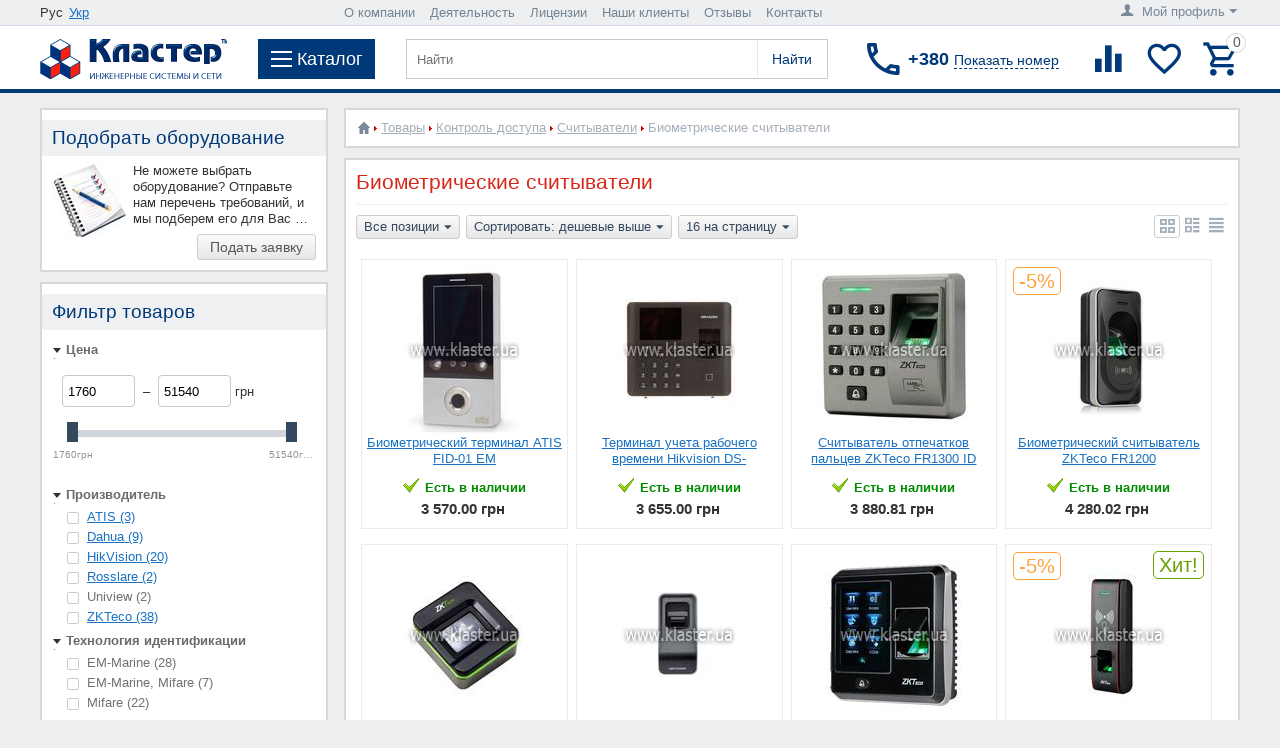

--- FILE ---
content_type: text/html; charset=utf-8
request_url: https://klaster.ua/shop/kontrol-dostupa/schityvateli/biometricheskie-schityvateli/
body_size: 33273
content:

<!DOCTYPE html>
<html 
 lang="ru" dir="ltr">
<head>
            <title> Биометрические считыватели</title>

<base href="https://klaster.ua/" />
<meta http-equiv="Content-Type" content="text/html; charset=utf-8" data-ca-mode="" />
    <meta name="viewport" content="width=device-width, initial-scale=1, user-scalable=0, maximum-scale=1">
<meta name="description" content="Биометрические считыватели цены от 2321.00 грн, каталог товаров, выбор онлайн, лучшая стоимость, Киев ☎ (044) 391-40-81 доставка по Украине. Мы поможем выбрать и заказать то что Вам нужно" />


    <meta name="keywords" content="" />


                <link rel="canonical" href="https://klaster.ua/shop/kontrol-dostupa/schityvateli/biometricheskie-schityvateli/" />
    
    
    
            <link rel="next" href="https://klaster.ua/shop/kontrol-dostupa/schityvateli/biometricheskie-schityvateli/page-2/" />
    


            <link title="Рус" dir="ltr" type="text/html" rel="alternate" hreflang="ru-UA" href="https://klaster.ua/shop/kontrol-dostupa/schityvateli/biometricheskie-schityvateli/" />
                    <link title="Укр" dir="ltr" type="text/html" rel="alternate" hreflang="uk-UA" href="https://klaster.ua/ua/shop/kontrol-dostupa/schityvateli/biometricheskie-schityvateli/" />
    <link title="Рус" dir="ltr" type="text/html" rel="alternate" hreflang="x-default" href="https://klaster.ua/shop/kontrol-dostupa/schityvateli/biometricheskie-schityvateli/" />
<link rel="preload" href="//maxcdn.bootstrapcdn.com/font-awesome/4.2.0/css/font-awesome.min.css" as="style">
<link href="//maxcdn.bootstrapcdn.com/font-awesome/4.2.0/css/font-awesome.min.css" rel="stylesheet">

<link rel="preload" href=https://klaster.ua/js/addons/ds_changes/lib/magnificpopup/css/magnific-popup.css as="style">
<meta name="format-detection" content="telephone=no">



    <link href="https://klaster.ua/images/logos/1/favicon.ico" rel="shortcut icon"/>


<link rel="preload" href="https://klaster.ua/var/cache/misc/assets/design/themes/klaster/css/standalone.74da08cf85cfd22d41b73632d7f66ffb1761301502.css" as="style" />
<link type="text/css" rel="stylesheet" href="https://klaster.ua/var/cache/misc/assets/design/themes/klaster/css/standalone.74da08cf85cfd22d41b73632d7f66ffb1761301502.css" />


    <link rel="preload" href="https://klaster.ua/design/themes/klaster/media/fonts/glyphs.woff?1761301502" as="font" type="font/woff" crossorigin="anonymous"><link rel="preload" href="https://klaster.ua/design/themes/klaster/media/custom_fonts/icons.woff?1761301502" as="font" type="font/woff" crossorigin="anonymous">
<!-- Google Tag Manager -->
<script data-no-defer>
    (function(w,d,s,l,i){
        w[l]=w[l]||[];w[l].push({
            'gtm.start': new Date().getTime(),event:'gtm.js'
        });
        var f=d.getElementsByTagName(s)[0],
            j=d.createElement(s),
            dl=l!='dataLayer'?'&l='+l:'';
        j.async=true;j.src='https://www.googletagmanager.com/gtm.js?id='+i+dl;f.parentNode.insertBefore(j,f);
    })(window,document,'script','dataLayer','GTM-KQ3N922');
</script>
<!-- End Google Tag Manager -->
</head>

<body>
    <!-- Google Tag Manager (noscript) -->
<noscript>
    <iframe src="https://www.googletagmanager.com/ns.html?id=GTM-KQ3N922" height="0" width="0" style="display:none;visibility:hidden"></iframe>
</noscript>
<!-- End Google Tag Manager (noscript) -->
                        
        <div class="ty-tygh  " id="tygh_container">

        <div id="ajax_overlay" class="ty-ajax-overlay"></div>
<div id="ajax_loading_box" class="ty-ajax-loading-box"></div>

        <div class="cm-notification-container notification-container">
</div>

        <div class="ty-helper-container" id="tygh_main_container">
            
                 
                
<div class="tygh-top-panel clearfix">
    <div class="container top-grid">
    


    <div class="row">                <div class="span4 top-links-grid" >
                <div class="top-languages ty-float-left"><div id="languages_7">
           <div class="ty-select-wrapper ty-languages">
                                            <span class="ty-languages__item">Рус</span>
                                                            <a href="https://klaster.ua/ua/shop/kontrol-dostupa/schityvateli/biometricheskie-schityvateli/" title="Укр" class="ty-languages__item">Укр</a>
                                    </div> 
    

<!--languages_7--></div></div>
        </div>
    


                    <div class="span9 " >
                <div class="top-quick-links ty-float-left">
    <ul class="ty-text-links ty-menu__items">
        <li id="sw_text_links_10" class="ty-menu__menu cm-combination">
            <a class="ty-menu__item-link">
                <i class="ty-icon-short-list"></i>
                <span>О нас</span>
                <i class="ty-icon-down-micro ty-account-info__user-arrow"></i>
            </a>
        </li>
        <li id="text_links_10" class="top_menu_li ty-text-links_show_inline">
            <ul>
                                                        <li class="ty-menu__item  ty-menu__item-nodrop ty-text-links__item ty-level-0  circle" data-count='0'>
                        <a class="ty-text-links__a  " href="https://klaster.ua/o-kompanii/" title="О компании">
                            О компании
                        </a>
                                            </li>
                                                        <li class="ty-menu__item  ty-menu__item-nodrop ty-text-links__item ty-level-0  circle" data-count='1'>
                        <a class="ty-text-links__a  " href="https://klaster.ua/deyatelnost/" title="Деятельность">
                            Деятельность
                        </a>
                                            </li>
                                                        <li class="ty-menu__item  ty-menu__item-nodrop ty-text-links__item ty-level-0  circle" data-count='2'>
                        <a class="ty-text-links__a  " href="https://klaster.ua/licenzii/" title="Лицензии">
                            Лицензии
                        </a>
                                            </li>
                                                        <li class="ty-menu__item  ty-menu__item-nodrop ty-text-links__item ty-level-0  circle" data-count='3'>
                        <a class="ty-text-links__a  " href="https://klaster.ua/nashi-klienty/" title="Наши клиенты">
                            Наши клиенты
                        </a>
                                            </li>
                                                        <li class="ty-menu__item  ty-menu__item-nodrop ty-text-links__item ty-level-0  circle" data-count='4'>
                        <a class="ty-text-links__a  " href="https://klaster.ua/oprosy-i-golosovaniya/otzyvy-o-kompanii-klaster/" title="Отзывы">
                            Отзывы
                        </a>
                                            </li>
                                                        <li class="ty-menu__item  ty-menu__item-nodrop ty-text-links__item ty-level-0  circle" data-count='5'>
                        <a class="ty-text-links__a  " href="https://klaster.ua/kontakty/" title="Контакты">
                            Контакты
                        </a>
                                            </li>
                            </ul>
        </li>
    </ul>
</div>
        </div>
    


                    <div class="span3 " >
                <div class="ty-dropdown-box  top-my-account b_account_drop ty-float-right">
        <div id="sw_dropdown_9" class="ty-dropdown-box__title cm-combination unlogged">
            
                            <a class="ty-account-info__title" href="https://klaster.ua/profiles-update/">
    <i class="ty-icon-user"></i>&nbsp;
            <span class="ty-account-info__title-txt hidden-phone" >Мой профиль</span>
        <i class="ty-icon-down-micro ty-account-info__user-arrow"></i>
</a>

                        

        </div>
        <div id="dropdown_9" class="cm-popup-box ty-dropdown-box__content hidden">
            

<div id="account_info_9">
        <ul class="ty-account-info">
        
                                    
                        <li class="ty-account-info__item ty-dropdown-box__item"><a class="ty-account-info__a underlined" href="https://klaster.ua/product-compare/" >Список сравнения</a></li>
        
<li class="ty-account-info__item ty-dropdown-box__item"><a class="ty-account-info__a" href="https://klaster.ua/wishlist/" >Отложенные товары</a></li>



            </ul>

            <div class="ty-account-info__orders updates-wrapper track-orders" id="track_orders_block_9">
            <form action="https://klaster.ua/" method="get" class="cm-ajax cm-ajax-full-render" name="track_order_quick">
                <input type="hidden" name="result_ids" value="track_orders_block_*" />
                <input type="hidden" name="return_url" value="index.php?sl=ru&amp;dispatch=categories.view&amp;category_id=836" />

                <div class="ty-account-info__orders-txt">Отслеживание заказа</div>

                <div class="ty-account-info__orders-input ty-control-group ty-input-append">
                    <label for="track_order_item9" class="cm-required hidden">Отслеживание заказа</label>
                    <input type="text" size="20" class="ty-input-text cm-hint" id="track_order_item9" name="track_data" value="Номер заказа/E-mail" />
                    <button title="Выполнить" class="ty-btn-go" type="submit"><i class="ty-btn-go__icon ty-icon-right-dir"></i><i class="mt-button-subsc-t">Подписаться</i></button>
<input type="hidden" name="dispatch" value="orders.track_request" />
                    
                </div>
            <input type="hidden" name="security_hash" class="cm-no-hide-input" value="30f459c93a8f9d3e62cbb42c65e7630e" /></form>
        <!--track_orders_block_9--></div>
    
    <div class="ty-account-info__buttons buttons-container">
                    <a href="https://klaster.ua/login/"  data-ca-target-id="login_block9" class="cm-dialog-opener cm-dialog-auto-size ty-btn ty-btn__secondary" >Войти</a>
            
            <a href="https://klaster.ua/profiles-add/"  class="ty-btn ty-btn__secondary">Регистрация</a>
                            <div  id="login_block9" class="hidden" title="Войти">
                    <div class="ty-login-popup">
                        

        <form name="popup9_form" action="https://klaster.ua/" method="post">
    <input type="hidden" name="return_url" value="index.php?sl=ru&amp;dispatch=categories.view&amp;category_id=836" />
    <input type="hidden" name="redirect_url" value="index.php?sl=ru&amp;dispatch=categories.view&amp;category_id=836" />

                <div class="ty-control-group">
            <label for="login_popup9" class="ty-login__filed-label ty-control-group__label cm-required cm-trim">Логин</label>
            <input type="text" id="login_popup9" name="user_login" size="30" value="" class="ty-login__input" />
        </div>

        <div class="ty-control-group password-forgot">
            <label for="psw_popup9" class="ty-login__filed-label ty-control-group__label ty-password-forgot__label cm-required">Пароль</label><a href="https://klaster.ua/auth-recover-password/" class="ty-password-forgot__a"  tabindex="5">Забыли пароль?</a>
            <input type="password" id="psw_popup9" name="password" size="30" value="" class="ty-login__input" maxlength="32" />
        </div>

        

        
        
            <div class="buttons-container clearfix">
                <div class="ty-float-right">
                        
 
    <button  class="ty-btn__login ty-btn__secondary ty-btn" type="submit" name="dispatch[auth.login]" >Войти</button>

                </div>
                <div class="ty-login__remember-me">
                    <label for="remember_me_popup9" class="ty-login__remember-me-label"><input class="checkbox" type="checkbox" name="remember_me" id="remember_me_popup9" value="Y" />Запомнить</label>
                </div>
            </div>
        

    <input type="hidden" name="security_hash" class="cm-no-hide-input" value="30f459c93a8f9d3e62cbb42c65e7630e" /></form>


                    </div>
                </div>
                        </div>
<!--account_info_9--></div>
        </div>
    </div>
        </div>
    </div>
</div>
</div>

<div class="tygh-header clearfix">
    <div class="container header-grid">
    


    <div class="row">                <div class="span16 top-menu-grid" >
                <div class="sticky-wrapper">
    <header class="row justify-content-md-around flex-md-nowrap header-wrapper ds-redesign-klaster-header sticky">



                    
                    <div class="d-flex align-items pr-3 mr-auto mr-xl-3 order-first ds-logo-block">
                        <a href="https://klaster.ua/" title="Системный интегратор Украины, инженерные системы и сети: Кластер" class="d-flex align-items-center">
                                                            <img src="https://klaster.ua/images/logos/1/Logo1.fw.png" width="187" height="40" alt="Системный интегратор Украины, инженерные системы и сети: Кластер" class="ty-logo-container__image" />
                                                    </a>
                    </div>
                    
                    
                    <div class="d-flex align-items-center pr-3 mr-xl-3 pr-lg-3 m-md-0 order-md-1 order-3 ds-menu-button-block">
                        <div id="wstoggle" class="ds-menu-button">
                            <span></span>
                            <div class="ds-menu-title">Каталог</div>
                        </div>
                    </div>
                    
                    
                    <div class="d-flex align-items-center pr-3 mr-xl-3 ml-auto order-md-2 order-3 navigation">

                        <form action="https://klaster.ua/" name="search_form" method="get">
                            <input type="hidden" name="subcats" value="Y" />
                            <input type="hidden" name="status" value="A" />
                            <input type="hidden" name="pshort" value="Y" />
                            <input type="hidden" name="pfull" value="Y" />
                            <input type="hidden" name="pname" value="Y" />
                            <input type="hidden" name="pkeywords" value="Y" />
                            <input type="hidden" name="search_performed" value="Y" />
                                                            <input type="hidden" name="dispatch" value="search.results" />
                            

                            
<input type="hidden" name="pcode" value="Y" /><input type="hidden" name="match" value="all" />

                            <input type="text" name="q" value="" id="search_input" title="Найти" class="ty-search-block__input cm-hint" />    
 
    <button  class="ds-search-button ty-btn" type="submit" name="search.results" >Найти</button>

                                                    <input type="hidden" name="security_hash" class="cm-no-hide-input" value="30f459c93a8f9d3e62cbb42c65e7630e" /></form>
                    </div>
                    
                    
                    <div class="d-flex align-items-center pr-md-3 m-lg-auto order-md-3 order-4 b-phone-number">
                        <div class="new_city_phones ty-dropdown-box ">
    <div id="sw_dropdown_642" class="request_number ty-dropdown-box__title cm-combination " onClick="dataLayer.push({'event': 'number'});">
        <div class="overflow clearfix">
            <i class="drk-icon-local_phone"></i>

            <span class="phone_title">+380<span id="show_number">Показать номер</span></span>
                                    <span class="phone_description hidden">Наши телефоны в Киеве<span class="triangle"></span></span>
                    
        </div>
        <div class="chose_city hidden">Выберите свой город</div>
    </div>
    <div id="dropdown_642" class="cm-popup-box ty-dropdown-box__content hidden">
            <div class="hidden select_city">
                    <span data-id='#city_3'>Киев</span>            </div>
    <ul id="select_city">
                    <li class="active" id='city_3'>
                                                                    <span class="phone_description_reload hidden">Наши телефоны в Киеве<span class="triangle"></span></span>
                                    <p class="phones"><a href="tel:(044) 391-40-81">(044) 391-40-81</a></p>
                                    <p class="phones"><a href="tel:(067) 355-78-19">(067) 355-78-19</a></p>
                                    <p class="phones"><a href="tel:(066) 000-91-07">(066) 000-91-07</a></p>
                                                <hr />
            </li>
            </ul>

        <div class="ty-cr-phone-number-link">
            <div class="ty-cr-link">    



<a id="opener_call_request_642" class="cm-dialog-opener cm-dialog-auto-size "  data-ca-target-id="content_call_request_642"  ><span>Обратный звонок</span></a>

<div class="hidden" id="content_call_request_642" title="Обратный звонок">
        <form name="call_requests_form_main" id="form_call_request_642" action="https://klaster.ua/" method="post" class="cm-ajax" onsubmit="dataLayer.push({'event': 'zvonok'});">
            <input type="hidden" name="call_data[request_type]" value="E" />
    
    <div class="ty-control-group">
        <div class="ty-control-group">
            <label class="ty-control-group__title" for="call_data_call_request_642_name">Имя</label>
            <input id="call_data_call_request_642_name" size="50" class="ty-input-text-full" type="text" name="call_data[name]" value="" />
        </div>
        <div class="ty-control-group">
            <label class="ty-control-group__title" for="call_data_call_request_642_lastname">Фамилия</label>
            <input id="call_data_call_request_642_lastname" size="50" class="ty-input-text-full" type="text" name="call_data[lastname]" value="" />
        </div>
    </div>

    <div class="ty-control-group">
        <label for="call_data_call_request_642_phone" class="ty-control-group__title cm-required">Телефон</label>
        <input id="call_data_call_request_642_phone" class="ty-input-text-full cm-phone" size="50" type="text" name="call_data[phone]" value="" placeholder="+380_________" />
    </div>



    <div class="ty-control-group">
        <label for="call_data_call_request_642_email" class="ty-control-group__title cm-email">E-mail</label>
        <input id="call_data_call_request_642_email" class="ty-input-text-full" size="50" type="text" name="call_data[email]" value="" />
    </div>

    <div class="cr-popup-error-box">
        <div class="hidden cm-cr-error-box help-inline">
            <p>Пожалуйста, введите телефон или email, чтобы наш сотрудник мог связаться с вами</p>
        </div>
    </div>

    
                        <div class="captcha ty-control-group">
            <label for="recaptcha_696e97b89c750" class="cm-required cm-recaptcha ty-captcha__label">Антибот</label>
            <div id="recaptcha_696e97b89c750" class="cm-recaptcha"></div>
        </div>
    
    <div class="buttons-container">
            
 
    <button  class="ty-btn__secondary ty-float-right ty-btn__big cm-form-dialog-closer ty-btn ty-btn" type="submit" name="dispatch[call_requests.request]" >Отправить</button>

    </div>

<input type="hidden" name="security_hash" class="cm-no-hide-input" value="30f459c93a8f9d3e62cbb42c65e7630e" /></form>


</div>
</div>
        </div>
    </div>
</div>

                    </div>
                    
                    
                    <div class="d-flex align-items-center justify-content-end flex-nowrap m-lg-auto ml-auto order-2 order-md-last tools group">

                        
                                <div class="d-flex pr-2 align-items-center drk-compared-products" id="ds_redesign_klaster_compared_products">
        <a class="ty-compare__a " href="https://klaster.ua/product-compare/" rel="nofollow" title="Список сравнения"><i class="drk-icon-baseline-equalizer"></i></a>
        <!--ds_redesign_klaster_compared_products--></div>

        <div class="d-flex pr-2 align-items-center drk-wishlist-count" id="ds_redesign_klaster_wishlist_count">
        <a class="ty-wishlist__a " href="https://klaster.ua/wishlist/" rel="nofollow" title="Просмотреть список отложенных товаров"><i class="drk-icon-baseline-favorite-border"></i></a>
        <!--ds_redesign_klaster_wishlist_count--></div>

                        
                        
                        

    <div class="d-flex align-items-center ds-minicart-dropdown-box" id="cart_status_cart_content642">
        <div id="sw_dropdown_cart_content642" class="ds-minicart-box__title cm-combination">
            <a href="https://klaster.ua/cart/" class="ac-title ty-hand">
                
                                    <i class="drk-icon-outline-cart empty"><span class="ty-minicart-count ty-hand empty">0</span></i>
                                

            </a>
        </div>
        <div id="dropdown_cart_content642" class="cm-popup-box ty-dropdown-box__content ty-dropdown-box__content--cart hidden">
            
                <div class="cm-cart-content cm-cart-content-thumb cm-cart-content-delete">
                    <div class="ty-cart-items">
                                                    <div class="ty-cart-items__empty ty-center">Корзина пуста</div>
                        
                        
                                                


                    </div>

                                            <div class="d-flex justify-content-between cm-cart-buttons ty-cart-content__buttons buttons-container hidden">
                            <a href="https://klaster.ua/cart/" rel="nofollow" class="ty-btn ty-btn__secondary">Корзина</a>
                                                                    
 

    <a href="https://klaster.ua/checkout/"  class="ty-btn ty-btn__primary " >Оформить заказ</a>

                                                    </div>
                    
                </div>
            

        </div>
        <!--cart_status_cart_content642--></div>


                        

                    </div>
                    



    </header>
</div><div class="topbarbg">
    <nav class="wsmenu clearfix">
        <div class="ds-menu-mobile-headerwrap clearfix">
            <div class="d-flex align-items-center justify-content-center ds-menu-mobile-close">
                <span></span>
            </div>
            <div class="ds-menu-mobile-title" style="height: 45px;">
                <i class="drk-icon-priority" style="display: none"></i>


            </div>
        </div>
        <ul class="wsmenu-list">
                <li aria-haspopup="true">
                <a href="https://klaster.ua/informatizaciya/" class="navtext item-toggle"><span class="menu-level1">Информатизация</span></a>
                    <div class="wsshoptabing wtsdepartmentmenu clearfix">
                <div class="wsshopwp clearfix">
                    <ul class="wstabitem clearfix">
                                                                                <li class="wsshoplink-active"><a class="menu-level2" href="https://klaster.ua/informatizaciya/kompyuterizaciya/">Компьютеризация</a>
                                                                    <ul class="wstitemright ds submenu">
                         
                    <div class="ds-left-menu col-12 col-lg-9">
                <li class="ds-tabbed-menus-mega">
        <div class="ds-tabbed-menus-title"><a href="https://klaster.ua/shop/kompyuterizaciya/">Товары</a></div>
        <ul class="submenu row">

                                                                                            <li class="col-lg-3 col-md-12">
                            <a href="https://klaster.ua/shop/kompyuterizaciya/stacionarnaya-tehnika/" class="wstheading navtext">Компьютерная техника</a>
                                                                                                <ul class="submenu-last level-6 clearfix">
                                                                                                                                <li class="level-6-item clearfix">
                                                <a href="https://klaster.ua/shop/kompyuterizaciya/stacionarnaya-tehnika/servera/" class="navtext">Серверы</a>
                                            </li>



                                                                                                                                <li class="level-6-item clearfix">
                                                <a href="https://klaster.ua/shop/kompyuterizaciya/stacionarnaya-tehnika/kompyutery/" class="navtext">Компьютеры</a>
                                            </li>



                                                                                                                                <li class="level-6-item clearfix">
                                                <a href="https://klaster.ua/shop/kompyuterizaciya/stacionarnaya-tehnika/noutbuki/" class="navtext">Ноутбуки</a>
                                            </li>



                                                                                                                                <li class="level-6-item clearfix">
                                                <a href="https://klaster.ua/shop/kompyuterizaciya/stacionarnaya-tehnika/tonkie-klienty/" class="navtext">Тонкие клиенты</a>
                                            </li>



                                                                                                                                <li class="level-6-item clearfix">
                                                <a href="https://klaster.ua/shop/kompyuterizaciya/stacionarnaya-tehnika/monobloki/" class="navtext">Моноблоки</a>
                                            </li>



                                                                                                                                <li class="level-6-item clearfix">
                                                <a href="https://klaster.ua/shop/kompyuterizaciya/stacionarnaya-tehnika/nettopy/" class="navtext">Неттопы</a>
                                            </li>



                                                                                                                                <li class="level-6-item clearfix">
                                                <a href="https://klaster.ua/shop/kompyuterizaciya/stacionarnaya-tehnika/monitory-dlya-pk/" class="navtext">Мониторы для ПК</a>
                                            </li>



                                                                            </ul>
                                                                                    </li>
                                                                                                    <li class="col-lg-3 col-md-12">
                            <a href="https://klaster.ua/shop/kompyuterizaciya/setevoe-oborudovanie/" class="wstheading navtext">Сетевое оборудование</a>
                                                                                                <ul class="submenu-last level-6 clearfix">
                                                                                                                                <li class="level-6-item clearfix">
                                                <a href="https://klaster.ua/shop/kompyuterizaciya/setevoe-oborudovanie/kommutatory/" class="navtext">Коммутаторы</a>
                                            </li>



                                                                                                                                <li class="level-6-item clearfix">
                                                <a href="https://klaster.ua/shop/kompyuterizaciya/setevoe-oborudovanie/multipleksory/" class="navtext">Мультиплексоры</a>
                                            </li>



                                                                                                                                <li class="level-6-item clearfix">
                                                <a href="https://klaster.ua/shop/kompyuterizaciya/setevoe-oborudovanie/marshrutizatory/" class="navtext">Маршрутизаторы</a>
                                            </li>



                                                                                                                                <li class="level-6-item clearfix">
                                                <a href="https://klaster.ua/shop/kompyuterizaciya/setevoe-oborudovanie/mediakonvertery/" class="navtext">Медиаконвертеры</a>
                                            </li>



                                                                                                                                <li class="level-6-item clearfix">
                                                <a href="https://klaster.ua/shop/kompyuterizaciya/setevoe-oborudovanie/tochki-dostupa/" class="navtext">Точки доступа</a>
                                            </li>



                                                                                                                                <li class="level-6-item clearfix">
                                                <a href="https://klaster.ua/shop/kompyuterizaciya/setevoe-oborudovanie/sfp-moduli/" class="navtext">SFP модули</a>
                                            </li>



                                                                            </ul>
                                                                                    </li>
                                                                                                    <li class="col-lg-3 col-md-12">
                            <a href="https://klaster.ua/shop/kompyuterizaciya/kommutacionnye-konstrukcii/" class="wstheading navtext">Коммутационные конструкции</a>
                                                                                                <ul class="submenu-last level-6 clearfix">
                                                                                                                                <li class="level-6-item clearfix">
                                                <a href="https://klaster.ua/shop/kompyuterizaciya/kommutacionnye-konstrukcii/shkafy/" class="navtext">Шкафы</a>
                                            </li>



                                                                                                                                <li class="level-6-item clearfix">
                                                <a href="https://klaster.ua/shop/kompyuterizaciya/kommutacionnye-konstrukcii/stoyki/" class="navtext">Стойки</a>
                                            </li>



                                                                                                                                <li class="level-6-item clearfix">
                                                <a href="https://klaster.ua/shop/kompyuterizaciya/kommutacionnye-konstrukcii/polki/" class="navtext">Полки</a>
                                            </li>



                                                                                                                                <li class="level-6-item clearfix">
                                                <a href="https://klaster.ua/shop/kompyuterizaciya/kommutacionnye-konstrukcii/organizatory/" class="navtext">Кабельные организаторы</a>
                                            </li>



                                                                                                                                <li class="level-6-item clearfix">
                                                <a href="https://klaster.ua/shop/kompyuterizaciya/kommutacionnye-konstrukcii/silovye-bloki/" class="navtext">Силовые блоки</a>
                                            </li>



                                                                                                                                <li class="level-6-item clearfix">
                                                <a href="https://klaster.ua/shop/kompyuterizaciya/kommutacionnye-konstrukcii/blok-ventilyacii/" class="navtext">Вентиляционные блоки</a>
                                            </li>



                                                                                                                                <li class="level-6-item clearfix">
                                                <a href="https://klaster.ua/shop/kompyuterizaciya/kommutacionnye-konstrukcii/bloki-osvescheniya/" class="navtext">Блоки освещения</a>
                                            </li>



                                                                            </ul>
                                                                                    </li>
                                                                                                    <li class="col-lg-3 col-md-12">
                            <a href="https://klaster.ua/shop/kompyuterizaciya/kommutacionnoe-oborudovanie/" class="wstheading navtext">Коммутационные элементы</a>
                                                                                                <ul class="submenu-last level-6 clearfix">
                                                                                                                                <li class="level-6-item clearfix">
                                                <a href="https://klaster.ua/shop/kompyuterizaciya/kommutacionnoe-oborudovanie/opticheskie-patch-kordy/" class="navtext">Оптические патч-корды</a>
                                            </li>



                                                                                                                                <li class="level-6-item clearfix">
                                                <a href="https://klaster.ua/shop/kompyuterizaciya/kommutacionnoe-oborudovanie/opticheskie-kross-paneli/" class="navtext">Оптические кросс-панели</a>
                                            </li>



                                                                                                                                <li class="level-6-item clearfix">
                                                <a href="https://klaster.ua/shop/kompyuterizaciya/kommutacionnoe-oborudovanie/setevye-patch-kordy/" class="navtext">Сетевые патч-корды</a>
                                            </li>



                                                                                                                                <li class="level-6-item clearfix">
                                                <a href="https://klaster.ua/shop/kompyuterizaciya/kommutacionnoe-oborudovanie/setevye-patch-paneli/" class="navtext">Сетевые патч-панели</a>
                                            </li>



                                                                            </ul>
                                                                                    </li>
                                                                                                    <li class="col-lg-3 col-md-12">
                            <a href="https://klaster.ua/shop/kompyuterizaciya/kompyuternye-rozetki/" class="wstheading navtext">Компьютерные розетки</a>
                                                                                                <ul class="submenu-last level-6 clearfix">
                                                                                                                                <li class="level-6-item clearfix">
                                                <a href="https://klaster.ua/shop/kompyuterizaciya/kompyuternye-rozetki/setevye-rozetki/" class="navtext">Сетевые розетки</a>
                                            </li>



                                                                                                                                <li class="level-6-item clearfix">
                                                <a href="https://klaster.ua/shop/kompyuterizaciya/kompyuternye-rozetki/opticheskie-rozetki/" class="navtext">Оптические розетки</a>
                                            </li>



                                                                                                                                <li class="level-6-item clearfix">
                                                <a href="https://klaster.ua/shop/kompyuterizaciya/kompyuternye-rozetki/slabotochnye-adaptery/" class="navtext">Модули</a>
                                            </li>



                                                                            </ul>
                                                                                    </li>
                                                                                                    <li class="col-lg-3 col-md-12">
                            <a href="https://klaster.ua/shop/kompyuterizaciya/kompyuternyy-kabel/" class="wstheading navtext">Компьютерный кабель</a>
                                                                                                <ul class="submenu-last level-6 clearfix">
                                                                                                                                <li class="level-6-item clearfix">
                                                <a href="https://klaster.ua/shop/kompyuterizaciya/kompyuternyy-kabel/setevoy-kabel/" class="navtext">Сетевой кабель</a>
                                            </li>



                                                                                                                                <li class="level-6-item clearfix">
                                                <a href="https://klaster.ua/shop/kompyuterizaciya/kompyuternyy-kabel/opticheskiy-kabel/" class="navtext">Оптический кабель</a>
                                            </li>



                                                                            </ul>
                                                                                    </li>
                                                        </ul>
        </li>
        
            </div>
                                         
                    <div class="ds-right-menu col-12 col-lg-3">
                <li class="ds-tabbed-menus-mega">
        <div class="ds-tabbed-menus-title"><a href="https://klaster.ua/services/kompjuternye-sistemy/">Услуги</a></div>
        <ul class="submenu col nopadding">

                                                                                            <li class="level-6-item clearfix">
                            <a href="https://klaster.ua/services/kompjuternye-sistemy/konsalting-i-audit/" class="wstheading navtext">Консалтинг и аудит</a>
                        </li>
                                                                                                    <li class="level-6-item clearfix">
                            <a href="https://klaster.ua/services/kompjuternye-sistemy/proektirovanie-i-soglasovanie/" class="wstheading navtext">Проектирование и согласование</a>
                        </li>
                                                                                                    <li class="level-6-item clearfix">
                            <a href="https://klaster.ua/services/kompjuternye-sistemy/montazh-i-ustanovka/" class="wstheading navtext">Монтаж и установка</a>
                        </li>
                                                                                                    <li class="level-6-item clearfix">
                            <a href="https://klaster.ua/services/kompjuternye-sistemy/nastroika-i-podkljuchenie/" class="wstheading navtext">Подключение и настройка</a>
                        </li>
                                                                                                    <li class="level-6-item clearfix">
                            <a href="https://klaster.ua/services/kompjuternye-sistemy/autsorsing/" class="wstheading navtext">Обслуживание и ремонт</a>
                        </li>
                                                                                                    <li class="level-6-item clearfix">
                            <a href="https://klaster.ua/services/kompjuternye-sistemy/modernizacija-i-optimizacija/" class="wstheading navtext">Модернизация и эксплуатация</a>
                        </li>
                                                        </ul>
        </li>
                             
                <li class="ds-tabbed-menus-mega">
        <div class="ds-tabbed-menus-title"><a href="https://klaster.ua/reshenija/kompjuternye-sistemy/">Решения</a></div>
        <ul class="submenu col nopadding">

                                                                                            <li class="level-6-item clearfix">
                            <a href="https://klaster.ua/reshenija/kompjuternye-sistemy/byudzhetnyy-variant/" class="wstheading navtext">Бюджетный вариант</a>
                        </li>
                                                                                                    <li class="level-6-item clearfix">
                            <a href="https://klaster.ua/reshenija/kompjuternye-sistemy/optimalnyy-vybor/" class="wstheading navtext">Оптимальный выбор</a>
                        </li>
                                                                                                    <li class="level-6-item clearfix">
                            <a href="https://klaster.ua/reshenija/kompjuternye-sistemy/premium-klass/" class="wstheading navtext">Премиум класс</a>
                        </li>
                                                        </ul>
        </li>
        
            </div>
                             
                        </ul>
                                                            </li>
                                                                                <li ><a class="menu-level2" href="https://klaster.ua/informatizaciya/peredacha-dannyh/">Передача данных</a>
                                                                    <ul class="wstitemright ds submenu">
                         
                    <div class="ds-left-menu col-12 col-lg-9">
                <li class="ds-tabbed-menus-mega">
        <div class="ds-tabbed-menus-title"><a href="https://klaster.ua/shop/peredacha-dannyh/">Товары</a></div>
        <ul class="submenu row">

                                                                                            <li class="col-lg-3 col-md-12">
                            <a href="https://klaster.ua/shop/peredacha-dannyh/setevoe-oborudovanie/" class="wstheading navtext">Активное сетевое оборудование</a>
                                                                                                <ul class="submenu-last level-6 clearfix">
                                                                                                                                <li class="level-6-item clearfix">
                                                <a href="https://klaster.ua/shop/peredacha-dannyh/setevoe-oborudovanie/setevye-kommutatory/" class="navtext">Коммутаторы</a>
                                            </li>



                                                                                                                                <li class="level-6-item clearfix">
                                                <a href="https://klaster.ua/shop/peredacha-dannyh/setevoe-oborudovanie/marshrutizatory/" class="navtext">Маршрутизаторы</a>
                                            </li>



                                                                                                                                <li class="level-6-item clearfix">
                                                <a href="https://klaster.ua/shop/peredacha-dannyh/setevoe-oborudovanie/mediakonvertory/" class="navtext">Медиаконвертеры</a>
                                            </li>



                                                                                                                                <li class="level-6-item clearfix">
                                                <a href="https://klaster.ua/shop/peredacha-dannyh/setevoe-oborudovanie/tochki-dostupa/" class="navtext">Точки доступа</a>
                                            </li>



                                                                                                                                <li class="level-6-item clearfix">
                                                <a href="https://klaster.ua/shop/peredacha-dannyh/setevoe-oborudovanie/sfp-moduli/" class="navtext">SFP модули</a>
                                            </li>



                                                                                                                                <li class="level-6-item clearfix">
                                                <a href="https://klaster.ua/shop/peredacha-dannyh/setevoe-oborudovanie/multipleksory/" class="navtext">Мультиплексоры</a>
                                            </li>



                                                                            </ul>
                                                                                    </li>
                                                                                                    <li class="col-lg-3 col-md-12">
                            <a href="https://klaster.ua/shop/peredacha-dannyh/passivnoe-oborudovanie/" class="wstheading navtext">Коммутационное оборудование</a>
                                                                                                <ul class="submenu-last level-6 clearfix">
                                                                                                                                <li class="level-6-item clearfix">
                                                <a href="https://klaster.ua/shop/peredacha-dannyh/passivnoe-oborudovanie/slabotochnye-patch-paneli/" class="navtext">Сетевые патч-панели</a>
                                            </li>



                                                                                                                                <li class="level-6-item clearfix">
                                                <a href="https://klaster.ua/shop/peredacha-dannyh/passivnoe-oborudovanie/opticheskie-patch-paneli/" class="navtext">Оптические кросс-панели</a>
                                            </li>



                                                                                                                                <li class="level-6-item clearfix">
                                                <a href="https://klaster.ua/shop/peredacha-dannyh/passivnoe-oborudovanie/opticheskie-mufty/" class="navtext">Оптические муфты</a>
                                            </li>



                                                                                                                                <li class="level-6-item clearfix">
                                                <a href="https://klaster.ua/shop/peredacha-dannyh/passivnoe-oborudovanie/slabotochnye-mufty/" class="navtext">Слаботочные муфты</a>
                                            </li>



                                                                                                                                <li class="level-6-item clearfix">
                                                <a href="https://klaster.ua/shop/peredacha-dannyh/passivnoe-oborudovanie/opticheskie-boksy/" class="navtext">Оптические боксы</a>
                                            </li>



                                                                            </ul>
                                                                                    </li>
                                                                                                    <li class="col-lg-3 col-md-12">
                            <a href="https://klaster.ua/shop/peredacha-dannyh/nesuschie-konstrukcii/" class="wstheading navtext">Антенно-мачтовые сооружения</a>
                                                                                                <ul class="submenu-last level-6 clearfix">
                                                                                                                                <li class="level-6-item clearfix">
                                                <a href="https://klaster.ua/shop/peredacha-dannyh/nesuschie-konstrukcii/machty/" class="navtext">Мачты</a>
                                            </li>



                                                                                                                                <li class="level-6-item clearfix">
                                                <a href="https://klaster.ua/shop/peredacha-dannyh/nesuschie-konstrukcii/trubostoyki/" class="navtext">Трубостойки</a>
                                            </li>



                                                                            </ul>
                                                                                    </li>
                                                                                                    <li class="col-lg-3 col-md-12">
                            <a href="https://klaster.ua/shop/peredacha-dannyh/soedinietlnye-elementy/" class="wstheading navtext">Соединительные элементы</a>
                                                                                                <ul class="submenu-last level-6 clearfix">
                                                                                                                                <li class="level-6-item clearfix">
                                                <a href="https://klaster.ua/shop/peredacha-dannyh/soedinietlnye-elementy/opticheskie-pigteyly/" class="navtext">Оптические пигтейлы</a>
                                            </li>



                                                                                                                                <li class="level-6-item clearfix">
                                                <a href="https://klaster.ua/shop/peredacha-dannyh/soedinietlnye-elementy/slabotochnye-patch-kordy/" class="navtext">Сетевые патч-корды</a>
                                            </li>



                                                                                                                                <li class="level-6-item clearfix">
                                                <a href="https://klaster.ua/shop/peredacha-dannyh/soedinietlnye-elementy/opticheskie-patch-kordy/" class="navtext">Оптические патч-корды</a>
                                            </li>



                                                                                                                                <li class="level-6-item clearfix">
                                                <a href="https://klaster.ua/shop/peredacha-dannyh/soedinietlnye-elementy/opticheskie-adaptery/" class="navtext">Оптические адаптеры</a>
                                            </li>



                                                                                                                                <li class="level-6-item clearfix">
                                                <a href="https://klaster.ua/shop/peredacha-dannyh/soedinietlnye-elementy/slabotochnye-konnektory/" class="navtext">Сетевые коннекторы</a>
                                            </li>



                                                                                                                                <li class="level-6-item clearfix">
                                                <a href="https://klaster.ua/shop/peredacha-dannyh/soedinietlnye-elementy/opticheskie-konnektory/" class="navtext">Оптические коннекторы</a>
                                            </li>



                                                                            </ul>
                                                                                    </li>
                                                                                                    <li class="col-lg-3 col-md-12">
                            <a href="https://klaster.ua/shop/peredacha-dannyh/informacionnyy-kabel/" class="wstheading navtext">Информационный кабель</a>
                                                                                                <ul class="submenu-last level-6 clearfix">
                                                                                                                                <li class="level-6-item clearfix">
                                                <a href="https://klaster.ua/shop/peredacha-dannyh/informacionnyy-kabel/opticheskiy-kabel/" class="navtext">Оптический кабель </a>
                                            </li>



                                                                                                                                <li class="level-6-item clearfix">
                                                <a href="https://klaster.ua/shop/peredacha-dannyh/informacionnyy-kabel/setevoy-kabel/" class="navtext">Сетевой кабель</a>
                                            </li>



                                                                                                                                <li class="level-6-item clearfix">
                                                <a href="https://klaster.ua/shop/peredacha-dannyh/informacionnyy-kabel/telefonnyy-kabel/" class="navtext">Телефонный кабель</a>
                                            </li>



                                                                            </ul>
                                                                                    </li>
                                                        </ul>
        </li>
        
            </div>
                                         
                    <div class="ds-right-menu col-12 col-lg-3">
                <li class="ds-tabbed-menus-mega">
        <div class="ds-tabbed-menus-title"><a href="https://klaster.ua/services/sistemy-peredachi-dannykh/">Услуги</a></div>
        <ul class="submenu col nopadding">

                                                                                            <li class="level-6-item clearfix">
                            <a href="https://klaster.ua/services/sistemy-peredachi-dannykh/konsalting-i-audit/" class="wstheading navtext">Консалтинг и аудит</a>
                        </li>
                                                                                                    <li class="level-6-item clearfix">
                            <a href="https://klaster.ua/services/sistemy-peredachi-dannykh/proektirovanie-i-soglasovanie/" class="wstheading navtext">Проектирование и согласование</a>
                        </li>
                                                                                                    <li class="level-6-item clearfix">
                            <a href="https://klaster.ua/services/sistemy-peredachi-dannykh/montazh-i-ustanovka/" class="wstheading navtext">Монтаж и прокладка</a>
                        </li>
                                                                                                    <li class="level-6-item clearfix">
                            <a href="https://klaster.ua/services/sistemy-peredachi-dannykh/nastroika-i-podkljuchenie/" class="wstheading navtext">Подключение и настройка</a>
                        </li>
                                                                                                    <li class="level-6-item clearfix">
                            <a href="https://klaster.ua/services/sistemy-peredachi-dannykh/autsorsing/" class="wstheading navtext">Обслуживание и ремонт</a>
                        </li>
                                                                                                    <li class="level-6-item clearfix">
                            <a href="https://klaster.ua/services/sistemy-peredachi-dannykh/modernizacija-i-optimizacija/" class="wstheading navtext">Модернизация и эксплуатация</a>
                        </li>
                                                        </ul>
        </li>
                             
                <li class="ds-tabbed-menus-mega">
        <div class="ds-tabbed-menus-title"><a href="https://klaster.ua/reshenija/sistemy-peredachi-dannykh/">Решения</a></div>
        <ul class="submenu col nopadding">

                                                                                            <li class="level-6-item clearfix">
                            <a href="https://klaster.ua/reshenija/sistemy-peredachi-dannykh/byudzhetnyy-variant/" class="wstheading navtext">Бюджетный вариант</a>
                        </li>
                                                                                                    <li class="level-6-item clearfix">
                            <a href="https://klaster.ua/reshenija/sistemy-peredachi-dannykh/optimalnyy-vybor/" class="wstheading navtext">Оптимальный выбор</a>
                        </li>
                                                                                                    <li class="level-6-item clearfix">
                            <a href="https://klaster.ua/reshenija/sistemy-peredachi-dannykh/premium-klass/" class="wstheading navtext">Премиум класс</a>
                        </li>
                                                        </ul>
        </li>
        
            </div>
                             
                        </ul>
                                                            </li>
                                                                                <li ><a class="menu-level2" href="https://klaster.ua/informatizaciya/dispetcherizaciya/">Диспетчеризация</a>
                                                                    <ul class="wstitemright ds submenu">
                         
                    <div class="ds-left-menu col-12 col-lg-9">
                <li class="ds-tabbed-menus-mega">
        <div class="ds-tabbed-menus-title"><a href="https://klaster.ua/shop/dispetcherizaciya/">Товары</a></div>
        <ul class="submenu row">

                                                                                            <li class="col-lg-3 col-md-12">
                            <a href="https://klaster.ua/shop/dispetcherizaciya/komponenty-upravleniya/" class="wstheading navtext">Компоненты управления</a>
                                                                                                <ul class="submenu-last level-6 clearfix">
                                                                                                                                <li class="level-6-item clearfix">
                                                <a href="https://klaster.ua/shop/dispetcherizaciya/komponenty-upravleniya/kontrolery/" class="navtext">Контроллеры</a>
                                            </li>



                                                                                                                                <li class="level-6-item clearfix">
                                                <a href="https://klaster.ua/shop/dispetcherizaciya/komponenty-upravleniya/peneli-upravleniya/" class="navtext">Панели управления</a>
                                            </li>



                                                                                                                                <li class="level-6-item clearfix">
                                                <a href="https://klaster.ua/shop/dispetcherizaciya/komponenty-upravleniya/interfeysnye-moduli/" class="navtext">Интерфейсные модули</a>
                                            </li>



                                                                            </ul>
                                                                                    </li>
                                                                                                    <li class="col-lg-3 col-md-12">
                            <a href="https://klaster.ua/shop/dispetcherizaciya/datchiki/" class="wstheading navtext">Датчики</a>
                                                                                                <ul class="submenu-last level-6 clearfix">
                                                                                                                                <li class="level-6-item clearfix">
                                                <a href="https://klaster.ua/shop/dispetcherizaciya/datchiki/datchiki-zatopleniya/" class="navtext">Датчики протечки воды</a>
                                            </li>



                                                                                                                                <li class="level-6-item clearfix">
                                                <a href="https://klaster.ua/shop/dispetcherizaciya/datchiki/datchiki-temperatury/" class="navtext">Датчики температуры</a>
                                            </li>



                                                                                                                                <li class="level-6-item clearfix">
                                                <a href="https://klaster.ua/shop/dispetcherizaciya/datchiki/datchiki-toka/" class="navtext">Датчики тока</a>
                                            </li>



                                                                                                                                <li class="level-6-item clearfix">
                                                <a href="https://klaster.ua/shop/dispetcherizaciya/datchiki/datchiki-napryazheniya/" class="navtext">Датчики напряжения</a>
                                            </li>



                                                                                                                                <li class="level-6-item clearfix">
                                                <a href="https://klaster.ua/shop/dispetcherizaciya/datchiki/vibrodatchiki/" class="navtext">Вибродатчики</a>
                                            </li>



                                                                            </ul>
                                                                                    </li>
                                                        </ul>
        </li>
        
            </div>
                                         
                    <div class="ds-right-menu col-12 col-lg-3">
                <li class="ds-tabbed-menus-mega">
        <div class="ds-tabbed-menus-title"><a href="https://klaster.ua/services/sistemy-dispetcherizacii/">Услуги</a></div>
        <ul class="submenu col nopadding">

                                                                                            <li class="level-6-item clearfix">
                            <a href="https://klaster.ua/services/sistemy-dispetcherizacii/konsalting-i-audit/" class="wstheading navtext">Консалтинг и аудит</a>
                        </li>
                                                                                                    <li class="level-6-item clearfix">
                            <a href="https://klaster.ua/services/sistemy-dispetcherizacii/proektirovanie-i-soglasovanie/" class="wstheading navtext">Проектирование и согласование</a>
                        </li>
                                                                                                    <li class="level-6-item clearfix">
                            <a href="https://klaster.ua/services/sistemy-dispetcherizacii/montazh-i-ustanovka/" class="wstheading navtext">Монтаж и установка</a>
                        </li>
                                                                                                    <li class="level-6-item clearfix">
                            <a href="https://klaster.ua/services/sistemy-dispetcherizacii/nastroika-i-podkljuchenie/" class="wstheading navtext">Подключение и наладка</a>
                        </li>
                                                                                                    <li class="level-6-item clearfix">
                            <a href="https://klaster.ua/services/sistemy-dispetcherizacii/autsorsing/" class="wstheading navtext">Обслуживание и ремонт</a>
                        </li>
                                                                                                    <li class="level-6-item clearfix">
                            <a href="https://klaster.ua/services/sistemy-dispetcherizacii/modernizacija-i-optimizacija/" class="wstheading navtext">Модернизация и эксплуатация</a>
                        </li>
                                                        </ul>
        </li>
                             
                <li class="ds-tabbed-menus-mega">
        <div class="ds-tabbed-menus-title"><a href="https://klaster.ua/reshenija/dispetcherizacija/">Решения</a></div>
        <ul class="submenu col nopadding">

                                                                                            <li class="level-6-item clearfix">
                            <a href="https://klaster.ua/reshenija/dispetcherizacija/byudzhetnyy-variant/" class="wstheading navtext">Бюджетный вариант</a>
                        </li>
                                                                                                    <li class="level-6-item clearfix">
                            <a href="https://klaster.ua/reshenija/dispetcherizacija/optimalnyy-vybor/" class="wstheading navtext">Оптимальный выбор</a>
                        </li>
                                                                                                    <li class="level-6-item clearfix">
                            <a href="https://klaster.ua/reshenija/dispetcherizacija/premium-klass/" class="wstheading navtext">Премиум класс</a>
                        </li>
                                                        </ul>
        </li>
        
            </div>
                             
                        </ul>
                                                            </li>
                                                                                <li ><a class="menu-level2" href="https://klaster.ua/informatizaciya/kabelnye-sooruzheniya/">Кабельные сооружения</a>
                                                                    <ul class="wstitemright ds submenu">
                         
                    <div class="ds-left-menu col-12 col-lg-9">
                <li class="ds-tabbed-menus-mega">
        <div class="ds-tabbed-menus-title"><a href="https://klaster.ua/shop/kabelnye-seti/">Товары</a></div>
        <ul class="submenu row">

                                                                                            <li class="col-lg-3 col-md-12">
                            <a href="https://klaster.ua/shop/kabelnye-seti/kabelnaya-produkciya/" class="wstheading navtext">Кабельная продукция</a>
                                                                                                <ul class="submenu-last level-6 clearfix">
                                                                                                                                <li class="level-6-item clearfix">
                                                <a href="https://klaster.ua/shop/kabelnye-seti/kabelnaya-produkciya/silovoi-kabel-provod/" class="navtext">Сетевой кабель</a>
                                            </li>



                                                                                                                                <li class="level-6-item clearfix">
                                                <a href="https://klaster.ua/shop/kabelnye-seti/kabelnaya-produkciya/opticheskiy-kabel-provod/" class="navtext">Оптический кабель</a>
                                            </li>



                                                                                                                                <li class="level-6-item clearfix">
                                                <a href="https://klaster.ua/shop/kabelnye-seti/kabelnaya-produkciya/koaksialnyy-kabel/" class="navtext">Коаксиальный кабель</a>
                                            </li>



                                                                                                                                <li class="level-6-item clearfix">
                                                <a href="https://klaster.ua/shop/kabelnye-seti/kabelnaya-produkciya/telefonnyy-kabel/" class="navtext">Телефонный кабель</a>
                                            </li>



                                                                                                                                <li class="level-6-item clearfix">
                                                <a href="https://klaster.ua/shop/kabelnye-seti/kabelnaya-produkciya/elektricheskiy-kabel/" class="navtext">Электрический кабель</a>
                                            </li>



                                                                                                                                <li class="level-6-item clearfix">
                                                <a href="https://klaster.ua/shop/kabelnye-seti/kabelnaya-produkciya/elektricheskiy-provod/" class="navtext">Электрический провод</a>
                                            </li>



                                                                            </ul>
                                                                                    </li>
                                                                                                    <li class="col-lg-3 col-md-12">
                            <a href="https://klaster.ua/shop/kabelnye-seti/kommutacionnye-konstrukcii/" class="wstheading navtext">Несущие конструкции</a>
                                                                                                <ul class="submenu-last level-6 clearfix">
                                                                                                                                <li class="level-6-item clearfix">
                                                <a href="https://klaster.ua/shop/kabelnye-seti/kommutacionnye-konstrukcii/shkafy/" class="navtext">Шкафы</a>
                                            </li>



                                                                                                                                <li class="level-6-item clearfix">
                                                <a href="https://klaster.ua/shop/kabelnye-seti/kommutacionnye-konstrukcii/stoyki/" class="navtext">Стойки</a>
                                            </li>



                                                                                                                                <li class="level-6-item clearfix">
                                                <a href="https://klaster.ua/shop/kabelnye-seti/kommutacionnye-konstrukcii/machty/" class="navtext">Мачты</a>
                                            </li>



                                                                                                                                <li class="level-6-item clearfix">
                                                <a href="https://klaster.ua/shop/kabelnye-seti/kommutacionnye-konstrukcii/trubostoyki/" class="navtext">Трубостойки</a>
                                            </li>



                                                                            </ul>
                                                                                    </li>
                                                                                                    <li class="col-lg-3 col-md-12">
                            <a href="https://klaster.ua/shop/kabelnye-seti/kabelnye-kanaly/" class="wstheading navtext">Кабель-каналы</a>
                                                                                                <ul class="submenu-last level-6 clearfix">
                                                                                                                                <li class="level-6-item clearfix">
                                                <a href="https://klaster.ua/shop/kabelnye-seti/kabelnye-kanaly/truba/" class="navtext">Закладные трубы</a>
                                            </li>



                                                                                                                                <li class="level-6-item clearfix">
                                                <a href="https://klaster.ua/shop/kabelnye-seti/kabelnye-kanaly/koroba/" class="navtext">Кабельные короба</a>
                                            </li>



                                                                                                                                <li class="level-6-item clearfix">
                                                <a href="https://klaster.ua/shop/kabelnye-seti/kabelnye-kanaly/lotki/" class="navtext">Кабельные лотки</a>
                                            </li>



                                                                                                                                <li class="level-6-item clearfix">
                                                <a href="https://klaster.ua/shop/kabelnye-seti/kabelnye-kanaly/kabelrosty/" class="navtext">Кабельросты</a>
                                            </li>



                                                                                                                                <li class="level-6-item clearfix">
                                                <a href="https://klaster.ua/shop/kabelnye-seti/kabelnye-kanaly/kolonny/" class="navtext">Колонны для розеток</a>
                                            </li>



                                                                                                                                <li class="level-6-item clearfix">
                                                <a href="https://klaster.ua/shop/kabelnye-seti/kabelnye-kanaly/metallorukav/" class="navtext">Металлорукав</a>
                                            </li>



                                                                            </ul>
                                                                                    </li>
                                                                                                    <li class="col-lg-3 col-md-12">
                            <a href="https://klaster.ua/shop/kabelnye-seti/kabelnye-mufty/" class="wstheading navtext">Кабельные муфты</a>
                                                                                                <ul class="submenu-last level-6 clearfix">
                                                                                                                                <li class="level-6-item clearfix">
                                                <a href="https://klaster.ua/shop/kabelnye-seti/kabelnye-mufty/opticheskie-mufty/" class="navtext">Оптические муфты</a>
                                            </li>



                                                                                                                                <li class="level-6-item clearfix">
                                                <a href="https://klaster.ua/shop/kabelnye-seti/kabelnye-mufty/slabotochnye-mufty/" class="navtext">Слаботочные муфты</a>
                                            </li>



                                                                                                                                <li class="level-6-item clearfix">
                                                <a href="https://klaster.ua/shop/kabelnye-seti/kabelnye-mufty/silovye-mufty/" class="navtext">Силовые муфты</a>
                                            </li>



                                                                            </ul>
                                                                                    </li>
                                                                                                    <li class="col-lg-3 col-md-12">
                            <a href="https://klaster.ua/shop/kabelnye-seti/zhelezobetonnye-izdeliya/" class="wstheading navtext">Железобетонные изделия</a>
                                                                                                <ul class="submenu-last level-6 clearfix">
                                                                                                                                <li class="level-6-item clearfix">
                                                <a href="https://klaster.ua/shop/kabelnye-seti/zhelezobetonnye-izdeliya/kabelnye-kolodcy-svyazi/" class="navtext">Кабельные колодцы связи</a>
                                            </li>



                                                                                                                                <li class="level-6-item clearfix">
                                                <a href="https://klaster.ua/shop/kabelnye-seti/zhelezobetonnye-izdeliya/zhelezobetonnye-opory/" class="navtext">Железобетонные опоры</a>
                                            </li>



                                                                                                                                <li class="level-6-item clearfix">
                                                <a href="https://klaster.ua/shop/kabelnye-seti/zhelezobetonnye-izdeliya/dnischa-kolodcev/" class="navtext">Днища колодцев</a>
                                            </li>



                                                                                                                                <li class="level-6-item clearfix">
                                                <a href="https://klaster.ua/shop/kabelnye-seti/zhelezobetonnye-izdeliya/kryshki-kolodcev/" class="navtext">Крышки колодцев</a>
                                            </li>



                                                                                                                                <li class="level-6-item clearfix">
                                                <a href="https://klaster.ua/shop/kabelnye-seti/zhelezobetonnye-izdeliya/kanalizacionnye-lyuki/" class="navtext">Канализационные люки</a>
                                            </li>



                                                                            </ul>
                                                                                    </li>
                                                                                                    <li class="col-lg-3 col-md-12">
                            <a href="https://klaster.ua/shop/kabelnye-seti/montazhnye-prinadlezhnosti/" class="wstheading navtext">Монтажные принадлежности</a>
                                                                                                <ul class="submenu-last level-6 clearfix">
                                                                                                                                <li class="level-6-item clearfix">
                                                <a href="https://klaster.ua/shop/kabelnye-seti/montazhnye-prinadlezhnosti/styazhki/" class="navtext">Стяжки</a>
                                            </li>



                                                                                                                                <li class="level-6-item clearfix">
                                                <a href="https://klaster.ua/shop/kabelnye-seti/montazhnye-prinadlezhnosti/ploschadki/" class="navtext">Площадки</a>
                                            </li>



                                                                                                                                <li class="level-6-item clearfix">
                                                <a href="https://klaster.ua/shop/kabelnye-seti/montazhnye-prinadlezhnosti/skoby/" class="navtext">Скобы</a>
                                            </li>



                                                                                                                                <li class="level-6-item clearfix">
                                                <a href="https://klaster.ua/shop/kabelnye-seti/montazhnye-prinadlezhnosti/dyubelya/" class="navtext">Дюбели</a>
                                            </li>



                                                                                                                                <li class="level-6-item clearfix">
                                                <a href="https://klaster.ua/shop/kabelnye-seti/montazhnye-prinadlezhnosti/metizy/" class="navtext">Метизы</a>
                                            </li>



                                                                                                                                <li class="level-6-item clearfix">
                                                <a href="https://klaster.ua/shop/kabelnye-seti/montazhnye-prinadlezhnosti/izoliruyuschaya-lenta/" class="navtext">Изоляционные ленты</a>
                                            </li>



                                                                                                                                <li class="level-6-item clearfix">
                                                <a href="https://klaster.ua/shop/kabelnye-seti/montazhnye-prinadlezhnosti/trubka-termousazhivaemaya/" class="navtext">Термоусадочные трубки </a>
                                            </li>



                                                                                                                                <li class="level-6-item clearfix">
                                                <a href="https://klaster.ua/shop/kabelnye-seti/montazhnye-prinadlezhnosti/signalnaya-lenta/" class="navtext">Сигнальные ленты</a>
                                            </li>



                                                                            </ul>
                                                                                    </li>
                                                        </ul>
        </li>
        
            </div>
                                         
                    <div class="ds-right-menu col-12 col-lg-3">
                <li class="ds-tabbed-menus-mega">
        <div class="ds-tabbed-menus-title"><a href="https://klaster.ua/services/kabelnye-seti/">Услуги</a></div>
        <ul class="submenu col nopadding">

                                                                                            <li class="level-6-item clearfix">
                            <a href="https://klaster.ua/services/kabelnye-seti/konsalting-i-audit/" class="wstheading navtext">Консалтинг и аудит</a>
                        </li>
                                                                                                    <li class="level-6-item clearfix">
                            <a href="https://klaster.ua/services/kabelnye-seti/proektirovanie-i-soglasovanie/" class="wstheading navtext">Проектирование и согласование</a>
                        </li>
                                                                                                    <li class="level-6-item clearfix">
                            <a href="https://klaster.ua/services/kabelnye-seti/prokladka-i-montazh/" class="wstheading navtext">Строительство и прокладка</a>
                        </li>
                                                                                                    <li class="level-6-item clearfix">
                            <a href="https://klaster.ua/services/kabelnye-seti/autsorsing/" class="wstheading navtext">Обслуживание и ремонт</a>
                        </li>
                                                                                                    <li class="level-6-item clearfix">
                            <a href="https://klaster.ua/services/kabelnye-seti/modernizacija-i-optimizacija/" class="wstheading navtext">Модернизация и эксплуатация</a>
                        </li>
                                                        </ul>
        </li>
                             
                <li class="ds-tabbed-menus-mega">
        <div class="ds-tabbed-menus-title"><a href="https://klaster.ua/reshenija/kabelnye-seti/">Решения</a></div>
        <ul class="submenu col nopadding">

                                                                                            <li class="level-6-item clearfix">
                            <a href="https://klaster.ua/reshenija/kabelnye-seti/byudzhetnyy-variant/" class="wstheading navtext">Бюджетный вариант</a>
                        </li>
                                                                                                    <li class="level-6-item clearfix">
                            <a href="https://klaster.ua/reshenija/kabelnye-seti/optimalnyy-vybor/" class="wstheading navtext">Оптимальный выбор</a>
                        </li>
                                                                                                    <li class="level-6-item clearfix">
                            <a href="https://klaster.ua/reshenija/kabelnye-seti/premium-klass/" class="wstheading navtext">Премиум класс</a>
                        </li>
                                                        </ul>
        </li>
        
            </div>
                             
                        </ul>
                                                            </li>
                                            </ul>
                </div>
            </div>
            </li>
    <li aria-haspopup="true">
                <a href="https://klaster.ua/telekommunikacii/" class="navtext item-toggle"><span class="menu-level1">Телекоммуникации</span></a>
                    <div class="wsshoptabing wtsdepartmentmenu clearfix">
                <div class="wsshopwp clearfix">
                    <ul class="wstabitem clearfix">
                                                                                <li class="wsshoplink-active"><a class="menu-level2" href="https://klaster.ua/telekommunikacii/telefoniya/">Телефония</a>
                                                                    <ul class="wstitemright ds submenu">
                         
                    <div class="ds-left-menu col-12 col-lg-9">
                <li class="ds-tabbed-menus-mega">
        <div class="ds-tabbed-menus-title"><a href="https://klaster.ua/shop/telefoniya/">Товары</a></div>
        <ul class="submenu row">

                                                                                            <li class="col-lg-3 col-md-12">
                            <a href="https://klaster.ua/shop/telefoniya/telefonnye-stancii/" class="wstheading navtext">Телефонные станции (АТС)</a>
                                                                                                <ul class="submenu-last level-6 clearfix">
                                                                                                                                <li class="level-6-item clearfix">
                                                <a href="https://klaster.ua/shop/telefoniya/telefonnye-stancii/ip-ats/" class="navtext">IP АТС</a>
                                            </li>



                                                                                                                                <li class="level-6-item clearfix">
                                                <a href="https://klaster.ua/shop/telefoniya/telefonnye-stancii/cifrovye-ip-ats/" class="navtext">Цифровые АТС</a>
                                            </li>



                                                                                                                                <li class="level-6-item clearfix">
                                                <a href="https://klaster.ua/shop/telefoniya/telefonnye-stancii/analogovye-ats/" class="navtext">Аналоговые АТС</a>
                                            </li>



                                                                                                                                <li class="level-6-item clearfix">
                                                <a href="https://klaster.ua/shop/telefoniya/telefonnye-stancii/platy-rasshireniya/" class="navtext">Платы расширения АТС</a>
                                            </li>



                                                                                                                                <li class="level-6-item clearfix">
                                                <a href="https://klaster.ua/shop/telefoniya/telefonnye-stancii/bloki-pitaniya-dlya-ats/" class="navtext">Блоки питания для АТС</a>
                                            </li>



                                                                            </ul>
                                                                                    </li>
                                                                                                    <li class="col-lg-3 col-md-12">
                            <a href="https://klaster.ua/shop/telefoniya/kommutacionnye-elementy/" class="wstheading navtext">Кроссовое оборудование</a>
                                                                                                <ul class="submenu-last level-6 clearfix">
                                                                                                                                <li class="level-6-item clearfix">
                                                <a href="https://klaster.ua/shop/telefoniya/kommutacionnye-elementy/telefonnye-rozetki/" class="navtext">Телефонные розетки</a>
                                            </li>



                                                                                                                                <li class="level-6-item clearfix">
                                                <a href="https://klaster.ua/shop/telefoniya/kommutacionnye-elementy/slabotochnye-korobki/" class="navtext">Телефонные коробки</a>
                                            </li>



                                                                                                                                <li class="level-6-item clearfix">
                                                <a href="https://klaster.ua/shop/telefoniya/kommutacionnye-elementy/slabotochnye-plinty/" class="navtext">Плинты телефонные</a>
                                            </li>



                                                                                                                                <li class="level-6-item clearfix">
                                                <a href="https://klaster.ua/shop/telefoniya/kommutacionnye-elementy/derzhateli-plintov/" class="navtext">Держатели плинтов</a>
                                            </li>



                                                                            </ul>
                                                                                    </li>
                                                                                                    <li class="col-lg-3 col-md-12">
                            <a href="https://klaster.ua/shop/telefoniya/telefonnye-apparaty/" class="wstheading navtext">Телефонные аппараты</a>
                                                                                                <ul class="submenu-last level-6 clearfix">
                                                                                                                                <li class="level-6-item clearfix">
                                                <a href="https://klaster.ua/shop/telefoniya/telefonnye-apparaty/provodnye-telefony/" class="navtext">Проводные телефоны</a>
                                            </li>



                                                                                                                                <li class="level-6-item clearfix">
                                                <a href="https://klaster.ua/shop/telefoniya/telefonnye-apparaty/besprovodnye-telefony/" class="navtext">Беспроводные телефоны</a>
                                            </li>



                                                                                                                                <li class="level-6-item clearfix">
                                                <a href="https://klaster.ua/shop/telefoniya/telefonnye-apparaty/faksy/" class="navtext">Факсы</a>
                                            </li>



                                                                            </ul>
                                                                                    </li>
                                                                                                    <li class="col-lg-3 col-md-12">
                            <a href="https://klaster.ua/shop/telefoniya/komponenty-dlya-telefonii/" class="wstheading navtext">Шлюзы для телефонии</a>
                                                                                                <ul class="submenu-last level-6 clearfix">
                                                                                                                                <li class="level-6-item clearfix">
                                                <a href="https://klaster.ua/shop/telefoniya/komponenty-dlya-telefonii/voip-shlyuzy/" class="navtext">VoIP шлюзы</a>
                                            </li>



                                                                                                                                <li class="level-6-item clearfix">
                                                <a href="https://klaster.ua/shop/telefoniya/komponenty-dlya-telefonii/gsm-shlyuzy/" class="navtext">GSM шлюзы</a>
                                            </li>



                                                                            </ul>
                                                                                    </li>
                                                                                                    <li class="col-lg-3 col-md-12">
                            <a href="https://klaster.ua/shop/telefoniya/repitery-usileniya-svyazi/" class="wstheading navtext">Репитеры усиления связи</a>
                                                                                                <ul class="submenu-last level-6 clearfix">
                                                                                                                                <li class="level-6-item clearfix">
                                                <a href="https://klaster.ua/shop/telefoniya/repitery-usileniya-svyazi/repitery/" class="navtext">GSM репитеры</a>
                                            </li>



                                                                            </ul>
                                                                                    </li>
                                                                                                    <li class="col-lg-3 col-md-12">
                            <a href="https://klaster.ua/shop/telefoniya/antenny-usileniya-svyazi/" class="wstheading navtext">Антенны усиления связи</a>
                                                                                                <ul class="submenu-last level-6 clearfix">
                                                                                                                                <li class="level-6-item clearfix">
                                                <a href="https://klaster.ua/shop/telefoniya/antenny-usileniya-svyazi/gsm-antenny/" class="navtext">GSM антенны</a>
                                            </li>



                                                                            </ul>
                                                                                    </li>
                                                                                                    <li class="col-lg-3 col-md-12">
                            <a href="https://klaster.ua/shop/telefoniya/kabel-svyazi/" class="wstheading navtext">Кабель связи</a>
                                                                                                <ul class="submenu-last level-6 clearfix">
                                                                                                                                <li class="level-6-item clearfix">
                                                <a href="https://klaster.ua/shop/telefoniya/kabel-svyazi/telefonnyy-kabel/" class="navtext">Телефонный кабель</a>
                                            </li>



                                                                                                                                <li class="level-6-item clearfix">
                                                <a href="https://klaster.ua/shop/telefoniya/kabel-svyazi/setevoy-kabel/" class="navtext">Сетевой кабель</a>
                                            </li>



                                                                            </ul>
                                                                                    </li>
                                                        </ul>
        </li>
        
            </div>
                                         
                    <div class="ds-right-menu col-12 col-lg-3">
                <li class="ds-tabbed-menus-mega">
        <div class="ds-tabbed-menus-title"><a href="https://klaster.ua/services/sistemy-telefonnoi-svjazi/">Услуги</a></div>
        <ul class="submenu col nopadding">

                                                                                            <li class="level-6-item clearfix">
                            <a href="https://klaster.ua/services/sistemy-telefonnoi-svjazi/konsalting-i-audit/" class="wstheading navtext">Консалтинг и аудит</a>
                        </li>
                                                                                                    <li class="level-6-item clearfix">
                            <a href="https://klaster.ua/services/sistemy-telefonnoi-svjazi/proektirovanie-i-soglasovanie/" class="wstheading navtext">Проектирование и согласование</a>
                        </li>
                                                                                                    <li class="level-6-item clearfix">
                            <a href="https://klaster.ua/services/sistemy-telefonnoi-svjazi/montazh-i-ustanovka/" class="wstheading navtext">Монтаж и установка</a>
                        </li>
                                                                                                    <li class="level-6-item clearfix">
                            <a href="https://klaster.ua/services/sistemy-telefonnoi-svjazi/nastroika-i-podkljuchenie/" class="wstheading navtext">Подключение и настройка</a>
                        </li>
                                                                                                    <li class="level-6-item clearfix">
                            <a href="https://klaster.ua/services/sistemy-telefonnoi-svjazi/autsorsing/" class="wstheading navtext">Обслуживание и ремонт</a>
                        </li>
                                                                                                    <li class="level-6-item clearfix">
                            <a href="https://klaster.ua/services/sistemy-telefonnoi-svjazi/modernizacija-i-optimizacija/" class="wstheading navtext">Модернизация и эксплуатация</a>
                        </li>
                                                        </ul>
        </li>
                             
                <li class="ds-tabbed-menus-mega">
        <div class="ds-tabbed-menus-title"><a href="https://klaster.ua/reshenija/sistemy-telefonnoi-svjazi/">Решения</a></div>
        <ul class="submenu col nopadding">

                                                                                            <li class="level-6-item clearfix">
                            <a href="https://klaster.ua/reshenija/sistemy-telefonnoi-svjazi/byudzhetnyy-variant/" class="wstheading navtext">Бюджетный вариант </a>
                        </li>
                                                                                                    <li class="level-6-item clearfix">
                            <a href="https://klaster.ua/reshenija/sistemy-telefonnoi-svjazi/optimalnyy-vybor/" class="wstheading navtext">Оптимальный выбор</a>
                        </li>
                                                                                                    <li class="level-6-item clearfix">
                            <a href="https://klaster.ua/reshenija/sistemy-telefonnoi-svjazi/premium-klass/" class="wstheading navtext">Премиум класс</a>
                        </li>
                                                        </ul>
        </li>
        
            </div>
                             
                        </ul>
                                                            </li>
                                                                                <li ><a class="menu-level2" href="https://klaster.ua/telekommunikacii/televidenie/">Телевидение</a>
                                                                    <ul class="wstitemright ds submenu">
                         
                    <div class="ds-left-menu col-12 col-lg-9">
                <li class="ds-tabbed-menus-mega">
        <div class="ds-tabbed-menus-title"><a href="https://klaster.ua/shop/televidenie/">Товары</a></div>
        <ul class="submenu row">

                                                                                            <li class="col-lg-3 col-md-12">
                            <a href="https://klaster.ua/shop/televidenie/aktivnoe-oborudovanie/" class="wstheading navtext">Телевизионное оборудование</a>
                                                                                                <ul class="submenu-last level-6 clearfix">
                                                                                                                                <li class="level-6-item clearfix">
                                                <a href="https://klaster.ua/shop/televidenie/aktivnoe-oborudovanie/resivery/" class="navtext">Ресиверы</a>
                                            </li>



                                                                                                                                <li class="level-6-item clearfix">
                                                <a href="https://klaster.ua/shop/televidenie/aktivnoe-oborudovanie/usiliteli-tv-signala/" class="navtext">Усилители ТВ сигнала</a>
                                            </li>



                                                                                                                                <li class="level-6-item clearfix">
                                                <a href="https://klaster.ua/shop/televidenie/aktivnoe-oborudovanie/golovnye-stancii/" class="navtext">Головные станции</a>
                                            </li>



                                                                                                                                <li class="level-6-item clearfix">
                                                <a href="https://klaster.ua/shop/televidenie/aktivnoe-oborudovanie/enkodery/" class="navtext">Энкодеры</a>
                                            </li>



                                                                                                                                <li class="level-6-item clearfix">
                                                <a href="https://klaster.ua/shop/televidenie/aktivnoe-oborudovanie/multisvichi/" class="navtext">Мультисвичи</a>
                                            </li>



                                                                                                                                <li class="level-6-item clearfix">
                                                <a href="https://klaster.ua/shop/televidenie/aktivnoe-oborudovanie/sa-moduli/" class="navtext">СА модули</a>
                                            </li>



                                                                                                                                <li class="level-6-item clearfix">
                                                <a href="https://klaster.ua/shop/televidenie/aktivnoe-oborudovanie/konvertory/" class="navtext">Конверторы</a>
                                            </li>



                                                                            </ul>
                                                                                    </li>
                                                                                                    <li class="col-lg-3 col-md-12">
                            <a href="https://klaster.ua/shop/televidenie/ustroystva-raspredeleniya/" class="wstheading navtext">Устройства распределения</a>
                                                                                                <ul class="submenu-last level-6 clearfix">
                                                                                                                                <li class="level-6-item clearfix">
                                                <a href="https://klaster.ua/shop/televidenie/ustroystva-raspredeleniya/deliteli/" class="navtext">Делители</a>
                                            </li>



                                                                                                                                <li class="level-6-item clearfix">
                                                <a href="https://klaster.ua/shop/televidenie/ustroystva-raspredeleniya/otvetviteli/" class="navtext">Ответвители</a>
                                            </li>



                                                                                                                                <li class="level-6-item clearfix">
                                                <a href="https://klaster.ua/shop/televidenie/ustroystva-raspredeleniya/tv-kommutatory/" class="navtext">ТВ коммутаторы</a>
                                            </li>



                                                                                                                                <li class="level-6-item clearfix">
                                                <a href="https://klaster.ua/shop/televidenie/ustroystva-raspredeleniya/dipleksery/" class="navtext">Диплексеры</a>
                                            </li>



                                                                                                                                <li class="level-6-item clearfix">
                                                <a href="https://klaster.ua/shop/televidenie/ustroystva-raspredeleniya/filtry/" class="navtext">Фильтры</a>
                                            </li>



                                                                                                                                <li class="level-6-item clearfix">
                                                <a href="https://klaster.ua/shop/televidenie/ustroystva-raspredeleniya/attenyuatory/" class="navtext">Аттенюаторы</a>
                                            </li>



                                                                                                                                <li class="level-6-item clearfix">
                                                <a href="https://klaster.ua/shop/televidenie/ustroystva-raspredeleniya/razemy/" class="navtext">Разъемы</a>
                                            </li>



                                                                            </ul>
                                                                                    </li>
                                                                                                    <li class="col-lg-3 col-md-12">
                            <a href="https://klaster.ua/shop/televidenie/antenny/" class="wstheading navtext">ТВ антенны</a>
                                                                                                <ul class="submenu-last level-6 clearfix">
                                                                                                                                <li class="level-6-item clearfix">
                                                <a href="https://klaster.ua/shop/televidenie/antenny/sputnikovye-antenny/" class="navtext">Спутниковые антенны</a>
                                            </li>



                                                                                                                                <li class="level-6-item clearfix">
                                                <a href="https://klaster.ua/shop/televidenie/antenny/efirnye-antenny/" class="navtext">Эфирные антенны</a>
                                            </li>



                                                                                                                                <li class="level-6-item clearfix">
                                                <a href="https://klaster.ua/shop/televidenie/antenny/bloki-pitaniya-dlya-antenn/" class="navtext">Блоки питания</a>
                                            </li>



                                                                            </ul>
                                                                                    </li>
                                                                                                    <li class="col-lg-3 col-md-12">
                            <a href="https://klaster.ua/shop/televidenie/izdeliya-dlya-krepleniya/" class="wstheading navtext">Изделия для крепления</a>
                                                                                                <ul class="submenu-last level-6 clearfix">
                                                                                                                                <li class="level-6-item clearfix">
                                                <a href="https://klaster.ua/shop/televidenie/izdeliya-dlya-krepleniya/multifidy/" class="navtext">Мультифиды</a>
                                            </li>



                                                                                                                                <li class="level-6-item clearfix">
                                                <a href="https://klaster.ua/shop/televidenie/izdeliya-dlya-krepleniya/aktuatory/" class="navtext">Актуаторы</a>
                                            </li>



                                                                                                                                <li class="level-6-item clearfix">
                                                <a href="https://klaster.ua/shop/televidenie/izdeliya-dlya-krepleniya/kronshteyny-dlya-antenn/" class="navtext">Кронштейны для антенн</a>
                                            </li>



                                                                            </ul>
                                                                                    </li>
                                                                                                    <li class="col-lg-3 col-md-12">
                            <a href="https://klaster.ua/shop/televidenie/tv-rozetki/" class="wstheading navtext">ТВ розетки</a>
                                                                                                <ul class="submenu-last level-6 clearfix">
                                                                                                                                <li class="level-6-item clearfix">
                                                <a href="https://klaster.ua/shop/televidenie/tv-rozetki/setevye-rozetki/" class="navtext">Сетевые розетки</a>
                                            </li>



                                                                            </ul>
                                                                                    </li>
                                                                                                    <li class="col-lg-3 col-md-12">
                            <a href="https://klaster.ua/shop/televidenie/televizionnyy-kabel/" class="wstheading navtext">Телевизионный кабель</a>
                                                                                                <ul class="submenu-last level-6 clearfix">
                                                                                                                                <li class="level-6-item clearfix">
                                                <a href="https://klaster.ua/shop/televidenie/televizionnyy-kabel/koaksialnyy-kabel/" class="navtext">Коаксиальный кабель</a>
                                            </li>



                                                                                                                                <li class="level-6-item clearfix">
                                                <a href="https://klaster.ua/shop/televidenie/televizionnyy-kabel/setevoy-kabel/" class="navtext">Сетевой кабель</a>
                                            </li>



                                                                            </ul>
                                                                                    </li>
                                                        </ul>
        </li>
        
            </div>
                                         
                    <div class="ds-right-menu col-12 col-lg-3">
                <li class="ds-tabbed-menus-mega">
        <div class="ds-tabbed-menus-title"><a href="https://klaster.ua/services/televidenie/">Услуги</a></div>
        <ul class="submenu col nopadding">

                                                                                            <li class="level-6-item clearfix">
                            <a href="https://klaster.ua/services/televidenie/konsalting-i-analitika/" class="wstheading navtext">Консалтинг и аудит</a>
                        </li>
                                                                                                    <li class="level-6-item clearfix">
                            <a href="https://klaster.ua/services/televidenie/proektirovanie-i-soglasovanie/" class="wstheading navtext">Проектирование и согласование</a>
                        </li>
                                                                                                    <li class="level-6-item clearfix">
                            <a href="https://klaster.ua/services/televidenie/montazh-i-ustanovka/" class="wstheading navtext">Установка и монтаж</a>
                        </li>
                                                                                                    <li class="level-6-item clearfix">
                            <a href="https://klaster.ua/services/televidenie/ustanovka-i-nastroika/" class="wstheading navtext">Подключение и настройка</a>
                        </li>
                                                                                                    <li class="level-6-item clearfix">
                            <a href="https://klaster.ua/services/televidenie/obsluzhivanie-i-remont/" class="wstheading navtext">Обслуживание и ремонт</a>
                        </li>
                                                                                                    <li class="level-6-item clearfix">
                            <a href="https://klaster.ua/services/televidenie/modernizacija-i-optimizacija/" class="wstheading navtext">Модернизация и эксплуатация</a>
                        </li>
                                                        </ul>
        </li>
                             
                <li class="ds-tabbed-menus-mega">
        <div class="ds-tabbed-menus-title"><a href="https://klaster.ua/reshenija/televidenie/">Решения</a></div>
        <ul class="submenu col nopadding">

                                                                                            <li class="level-6-item clearfix">
                            <a href="https://klaster.ua/reshenija/televidenie/byudzhetnyy-variant/" class="wstheading navtext">Бюджетный вариант</a>
                        </li>
                                                                                                    <li class="level-6-item clearfix">
                            <a href="https://klaster.ua/reshenija/televidenie/optimalnyy-vybor/" class="wstheading navtext">Оптимальный выбор</a>
                        </li>
                                                                                                    <li class="level-6-item clearfix">
                            <a href="https://klaster.ua/reshenija/televidenie/premium-klass/" class="wstheading navtext">Премиум класс</a>
                        </li>
                                                        </ul>
        </li>
        
            </div>
                             
                        </ul>
                                                            </li>
                                                                                <li ><a class="menu-level2" href="https://klaster.ua/telekommunikacii/opoveschenie/">Оповещение</a>
                                                                    <ul class="wstitemright ds submenu">
                         
                    <div class="ds-left-menu col-12 col-lg-9">
                <li class="ds-tabbed-menus-mega">
        <div class="ds-tabbed-menus-title"><a href="https://klaster.ua/shop/opoveschenie/">Товары</a></div>
        <ul class="submenu row">

                                                                                            <li class="col-lg-3 col-md-12">
                            <a href="https://klaster.ua/shop/opoveschenie/komponenty-opovescheniya/" class="wstheading navtext">Компоненты оповещения</a>
                                                                                                <ul class="submenu-last level-6 clearfix">
                                                                                                                                <li class="level-6-item clearfix">
                                                <a href="https://klaster.ua/shop/opoveschenie/komponenty-opovescheniya/gromkogovoriteli/" class="navtext">Громкоговорители</a>
                                            </li>



                                                                                                                                <li class="level-6-item clearfix">
                                                <a href="https://klaster.ua/shop/opoveschenie/komponenty-opovescheniya/mikrofony/" class="navtext">Микрофоны</a>
                                            </li>



                                                                                                                                <li class="level-6-item clearfix">
                                                <a href="https://klaster.ua/shop/opoveschenie/komponenty-opovescheniya/peregovornye-ustroystva/" class="navtext">Переговорные устройства</a>
                                            </li>



                                                                            </ul>
                                                                                    </li>
                                                                                                    <li class="col-lg-3 col-md-12">
                            <a href="https://klaster.ua/shop/opoveschenie/zvukousilitelnye-komponenty/" class="wstheading navtext">Звукоусилительная аппаратура</a>
                                                                                                <ul class="submenu-last level-6 clearfix">
                                                                                                                                <li class="level-6-item clearfix">
                                                <a href="https://klaster.ua/shop/opoveschenie/zvukousilitelnye-komponenty/mikshery/" class="navtext">Микшеры</a>
                                            </li>



                                                                                                                                <li class="level-6-item clearfix">
                                                <a href="https://klaster.ua/shop/opoveschenie/zvukousilitelnye-komponenty/usiliteli/" class="navtext">Усилители</a>
                                            </li>



                                                                            </ul>
                                                                                    </li>
                                                                                                    <li class="col-lg-3 col-md-12">
                            <a href="https://klaster.ua/shop/opoveschenie/audio-kabel/" class="wstheading navtext">Аудио кабель</a>
                                                                                                <ul class="submenu-last level-6 clearfix">
                                                                                                                                <li class="level-6-item clearfix">
                                                <a href="https://klaster.ua/shop/opoveschenie/audio-kabel/akusticheskiy-kabel/" class="navtext">Акустический кабель</a>
                                            </li>



                                                                                                                                <li class="level-6-item clearfix">
                                                <a href="https://klaster.ua/shop/opoveschenie/audio-kabel/elektricheskiy-kabel/" class="navtext">Электрический кабель</a>
                                            </li>



                                                                                                                                <li class="level-6-item clearfix">
                                                <a href="https://klaster.ua/shop/opoveschenie/audio-kabel/setevoy-kabel/" class="navtext">Сетевой кабель</a>
                                            </li>



                                                                            </ul>
                                                                                    </li>
                                                        </ul>
        </li>
        
            </div>
                                         
                    <div class="ds-right-menu col-12 col-lg-3">
                <li class="ds-tabbed-menus-mega">
        <div class="ds-tabbed-menus-title"><a href="https://klaster.ua/services/sistemy-opoveshchenija/">Услуги</a></div>
        <ul class="submenu col nopadding">

                                                                                            <li class="level-6-item clearfix">
                            <a href="https://klaster.ua/services/sistemy-opoveshchenija/konsalting-i-audit/" class="wstheading navtext">Консалтинг и аудит</a>
                        </li>
                                                                                                    <li class="level-6-item clearfix">
                            <a href="https://klaster.ua/services/sistemy-opoveshchenija/proektirovanie-i-soglasovanie/" class="wstheading navtext">Проектирование и согласование</a>
                        </li>
                                                                                                    <li class="level-6-item clearfix">
                            <a href="https://klaster.ua/services/sistemy-opoveshchenija/montazh-i-ustanovka/" class="wstheading navtext">Установка и монтаж</a>
                        </li>
                                                                                                    <li class="level-6-item clearfix">
                            <a href="https://klaster.ua/services/sistemy-opoveshchenija/nastroika-i-podkljuchenie/" class="wstheading navtext">Подключение и настройка</a>
                        </li>
                                                                                                    <li class="level-6-item clearfix">
                            <a href="https://klaster.ua/services/sistemy-opoveshchenija/autsorsing/" class="wstheading navtext">Обслуживание и ремонт</a>
                        </li>
                                                                                                    <li class="level-6-item clearfix">
                            <a href="https://klaster.ua/services/sistemy-opoveshchenija/modernizacija-i-optimizacija/" class="wstheading navtext">Модернизация и эксплуатация</a>
                        </li>
                                                        </ul>
        </li>
                             
                <li class="ds-tabbed-menus-mega">
        <div class="ds-tabbed-menus-title"><a href="https://klaster.ua/reshenija/sistemy-opoveshchenija/">Решения</a></div>
        <ul class="submenu col nopadding">

                                                                                            <li class="level-6-item clearfix">
                            <a href="https://klaster.ua/reshenija/sistemy-opoveshchenija/byudzhetnyy-variant/" class="wstheading navtext">Бюджетный вариант</a>
                        </li>
                                                                                                    <li class="level-6-item clearfix">
                            <a href="https://klaster.ua/reshenija/sistemy-opoveshchenija/optimalnyy-vybor/" class="wstheading navtext">Оптимальный выбор</a>
                        </li>
                                                                                                    <li class="level-6-item clearfix">
                            <a href="https://klaster.ua/reshenija/sistemy-opoveshchenija/premium-klass/" class="wstheading navtext">Премиум класс</a>
                        </li>
                                                        </ul>
        </li>
        
            </div>
                             
                        </ul>
                                                            </li>
                                                                                <li ><a class="menu-level2" href="https://klaster.ua/telekommunikacii/videokonferencsvyaz/">Видеоконференцсвязь</a>
                                                                    <ul class="wstitemright ds submenu">
                         
                    <div class="ds-left-menu col-12 col-lg-9">
                <li class="ds-tabbed-menus-mega">
        <div class="ds-tabbed-menus-title"><a href="https://klaster.ua/shop/konferencsvyaz/">Товары</a></div>
        <ul class="submenu row">

                                                                                            <li class="col-lg-3 col-md-12">
                            <a href="https://klaster.ua/shop/konferencsvyaz/ustroystva-upravleniya/" class="wstheading navtext">Устройства управления</a>
                                                                                                <ul class="submenu-last level-6 clearfix">
                                                                                                                                <li class="level-6-item clearfix">
                                                <a href="https://klaster.ua/shop/konferencsvyaz/ustroystva-upravleniya/konferenc-videoservery/" class="navtext">Конференц-видеосерверы</a>
                                            </li>



                                                                                                                                <li class="level-6-item clearfix">
                                                <a href="https://klaster.ua/shop/konferencsvyaz/ustroystva-upravleniya/konferenc-telefony/" class="navtext">Конференц-телефоны</a>
                                            </li>



                                                                                                                                <li class="level-6-item clearfix">
                                                <a href="https://klaster.ua/shop/konferencsvyaz/ustroystva-upravleniya/videotelefony/" class="navtext">Видеотелефоны</a>
                                            </li>



                                                                                                                                <li class="level-6-item clearfix">
                                                <a href="https://klaster.ua/shop/konferencsvyaz/ustroystva-upravleniya/videoterminaly/" class="navtext">Видеотерминалы</a>
                                            </li>



                                                                            </ul>
                                                                                    </li>
                                                                                                    <li class="col-lg-3 col-md-12">
                            <a href="https://klaster.ua/shop/konferencsvyaz/ustroystva-otobrazheniya/" class="wstheading navtext">Устройства отображения</a>
                                                                                                <ul class="submenu-last level-6 clearfix">
                                                                                                                                <li class="level-6-item clearfix">
                                                <a href="https://klaster.ua/shop/konferencsvyaz/ustroystva-otobrazheniya/multimediynye-proektory/" class="navtext">Мультимедийные проекторы</a>
                                            </li>



                                                                                                                                <li class="level-6-item clearfix">
                                                <a href="https://klaster.ua/shop/konferencsvyaz/ustroystva-otobrazheniya/plazmennye-paneli/" class="navtext">ЖК панели</a>
                                            </li>



                                                                                                                                <li class="level-6-item clearfix">
                                                <a href="https://klaster.ua/shop/konferencsvyaz/ustroystva-otobrazheniya/ekrany-dlya-prektorov/" class="navtext">Экраны для проекторов</a>
                                            </li>



                                                                            </ul>
                                                                                    </li>
                                                                                                    <li class="col-lg-3 col-md-12">
                            <a href="https://klaster.ua/shop/konferencsvyaz/dopolnitelnye-ustroystva/" class="wstheading navtext">Дополнительные устройства</a>
                                                                                                <ul class="submenu-last level-6 clearfix">
                                                                                                                                <li class="level-6-item clearfix">
                                                <a href="https://klaster.ua/shop/konferencsvyaz/dopolnitelnye-ustroystva/konferenc-mikrofony/" class="navtext">Конференц-микрофоны</a>
                                            </li>



                                                                                                                                <li class="level-6-item clearfix">
                                                <a href="https://klaster.ua/shop/konferencsvyaz/dopolnitelnye-ustroystva/videokamery/" class="navtext">Web-камеры</a>
                                            </li>



                                                                                                                                <li class="level-6-item clearfix">
                                                <a href="https://klaster.ua/shop/konferencsvyaz/dopolnitelnye-ustroystva/krepleniya-dlya-proektorov/" class="navtext">Крепления для проекторов</a>
                                            </li>



                                                                            </ul>
                                                                                    </li>
                                                        </ul>
        </li>
        
            </div>
                                         
                    <div class="ds-right-menu col-12 col-lg-3">
                <li class="ds-tabbed-menus-mega">
        <div class="ds-tabbed-menus-title"><a href="https://klaster.ua/services/sistemy-videokonferencsvjazi/">Услуги</a></div>
        <ul class="submenu col nopadding">

                                                                                            <li class="level-6-item clearfix">
                            <a href="https://klaster.ua/services/sistemy-videokonferencsvjazi/konsalting-i-audit/" class="wstheading navtext">Консалтинг и аудит</a>
                        </li>
                                                                                                    <li class="level-6-item clearfix">
                            <a href="https://klaster.ua/services/sistemy-videokonferencsvjazi/proektirovanie-i-soglasovanie/" class="wstheading navtext">Проектирование и согласование</a>
                        </li>
                                                                                                    <li class="level-6-item clearfix">
                            <a href="https://klaster.ua/services/sistemy-videokonferencsvjazi/montazh-i-ustanovka/" class="wstheading navtext">Установка и монтаж</a>
                        </li>
                                                                                                    <li class="level-6-item clearfix">
                            <a href="https://klaster.ua/services/sistemy-videokonferencsvjazi/nastroika-i-podkljuchenie/" class="wstheading navtext">Подключение и настройка</a>
                        </li>
                                                                                                    <li class="level-6-item clearfix">
                            <a href="https://klaster.ua/services/sistemy-videokonferencsvjazi/autsorsing/" class="wstheading navtext">Обслуживание и ремонт</a>
                        </li>
                                                                                                    <li class="level-6-item clearfix">
                            <a href="https://klaster.ua/services/sistemy-videokonferencsvjazi/modernizacija-i-optimizacija/" class="wstheading navtext">Модернизация и эксплуатация</a>
                        </li>
                                                        </ul>
        </li>
                             
                <li class="ds-tabbed-menus-mega">
        <div class="ds-tabbed-menus-title"><a href="https://klaster.ua/reshenija/videokonferencsvjaz/">Решения</a></div>
        <ul class="submenu col nopadding">

                                                                                            <li class="level-6-item clearfix">
                            <a href="https://klaster.ua/reshenija/videokonferencsvjaz/byudzhetnyy-variant/" class="wstheading navtext">Бюджетный вариант</a>
                        </li>
                                                                                                    <li class="level-6-item clearfix">
                            <a href="https://klaster.ua/reshenija/videokonferencsvjaz/optimalnyy-vybor/" class="wstheading navtext">Оптимальный выбор</a>
                        </li>
                                                                                                    <li class="level-6-item clearfix">
                            <a href="https://klaster.ua/reshenija/videokonferencsvjaz/premium-klass/" class="wstheading navtext">Премиум класс</a>
                        </li>
                                                        </ul>
        </li>
        
            </div>
                             
                        </ul>
                                                            </li>
                                            </ul>
                </div>
            </div>
            </li>
    <li aria-haspopup="true">
                <a href="https://klaster.ua/bezopasnost/" class="navtext item-toggle"><span class="menu-level1">Безопасность</span></a>
                    <div class="wsshoptabing wtsdepartmentmenu clearfix">
                <div class="wsshopwp clearfix">
                    <ul class="wstabitem clearfix">
                                                                                <li class="wsshoplink-active"><a class="menu-level2" href="https://klaster.ua/bezopasnost/videonablyudenie/">Видеонаблюдение</a>
                                                                    <ul class="wstitemright ds submenu">
                         
                    <div class="ds-left-menu col-12 col-lg-9">
                <li class="ds-tabbed-menus-mega">
        <div class="ds-tabbed-menus-title"><a href="https://klaster.ua/shop/videonablyudenie/">Товары</a></div>
        <ul class="submenu row">

                                                                                            <li class="col-lg-3 col-md-12">
                            <a href="https://klaster.ua/shop/videonablyudenie/videokamery-ru/" class="wstheading navtext">Камеры видеонаблюдения</a>
                                                                                                <ul class="submenu-last level-6 clearfix">
                                                                                                                                <li class="level-6-item clearfix">
                                                <a href="https://klaster.ua/shop/videonablyudenie/videokamery-ru/ip-videokamery/" class="navtext">IP видеокамеры</a>
                                            </li>



                                                                                                                                <li class="level-6-item clearfix">
                                                <a href="https://klaster.ua/shop/videonablyudenie/videokamery-ru/hd-videokamery/" class="navtext">HD видеокамеры</a>
                                            </li>



                                                                                                                                <li class="level-6-item clearfix">
                                                <a href="https://klaster.ua/shop/videonablyudenie/videokamery-ru/analogovye-videokamery/" class="navtext">Аналоговые видеокамеры</a>
                                            </li>



                                                                            </ul>
                                                                                    </li>
                                                                                                    <li class="col-lg-3 col-md-12">
                            <a href="https://klaster.ua/shop/videonablyudenie/komplekty-videonablyudeniya/" class="wstheading navtext">Комплекты видеонаблюдения</a>
                                                                                                <ul class="submenu-last level-6 clearfix">
                                                                                                                                <li class="level-6-item clearfix">
                                                <a href="https://klaster.ua/shop/videonablyudenie/komplekty-videonablyudeniya/dlya-doma/" class="navtext">Для дома</a>
                                            </li>



                                                                                                                                <li class="level-6-item clearfix">
                                                <a href="https://klaster.ua/shop/videonablyudenie/komplekty-videonablyudeniya/dlya-ulicy/" class="navtext">Для улицы</a>
                                            </li>



                                                                                                                                <li class="level-6-item clearfix">
                                                <a href="https://klaster.ua/shop/videonablyudenie/komplekty-videonablyudeniya/dlya-ofisa/" class="navtext">Для офиса</a>
                                            </li>



                                                                                                                                <li class="level-6-item clearfix">
                                                <a href="https://klaster.ua/shop/videonablyudenie/komplekty-videonablyudeniya/dlya-transporta/" class="navtext">Для транспорта</a>
                                            </li>



                                                                            </ul>
                                                                                    </li>
                                                                                                    <li class="col-lg-3 col-md-12">
                            <a href="https://klaster.ua/shop/videonablyudenie/ustroystva-videozahvata/" class="wstheading navtext">Устройства видеозахвата</a>
                                                                                                <ul class="submenu-last level-6 clearfix">
                                                                                                                                <li class="level-6-item clearfix">
                                                <a href="https://klaster.ua/shop/videonablyudenie/ustroystva-videozahvata/ip-videoregistratory/" class="navtext">Сетевые видеорегистраторы</a>
                                            </li>



                                                                                                                                <li class="level-6-item clearfix">
                                                <a href="https://klaster.ua/shop/videonablyudenie/ustroystva-videozahvata/hd-videoregistratory/" class="navtext">HD видеорегистраторы</a>
                                            </li>



                                                                                                                                <li class="level-6-item clearfix">
                                                <a href="https://klaster.ua/shop/videonablyudenie/ustroystva-videozahvata/videoregistratory/" class="navtext">Цифровые видеорегистраторы</a>
                                            </li>



                                                                                                                                <li class="level-6-item clearfix">
                                                <a href="https://klaster.ua/shop/videonablyudenie/ustroystva-videozahvata/videoservery/" class="navtext">Видеосерверы</a>
                                            </li>



                                                                                                                                <li class="level-6-item clearfix">
                                                <a href="https://klaster.ua/shop/videonablyudenie/ustroystva-videozahvata/platy-videozahvata/" class="navtext">Платы видеозахвата</a>
                                            </li>



                                                                            </ul>
                                                                                    </li>
                                                                                                    <li class="col-lg-3 col-md-12">
                            <a href="https://klaster.ua/shop/videonablyudenie/dopolnitelnye-komponenty/" class="wstheading navtext">Дополнительные компоненты</a>
                                                                                                <ul class="submenu-last level-6 clearfix">
                                                                                                                                <li class="level-6-item clearfix">
                                                <a href="https://klaster.ua/shop/videonablyudenie/dopolnitelnye-komponenty/aksessuary/" class="navtext">Жесткие диски (HDD, SSD)</a>
                                            </li>



                                                                                                                                <li class="level-6-item clearfix">
                                                <a href="https://klaster.ua/shop/videonablyudenie/dopolnitelnye-komponenty/kozhuhi/" class="navtext">Кожухи для видеокамер</a>
                                            </li>



                                                                                                                                <li class="level-6-item clearfix">
                                                <a href="https://klaster.ua/shop/videonablyudenie/dopolnitelnye-komponenty/kronshteyny-dlya-kamer/" class="navtext">Кронштейны для камер</a>
                                            </li>



                                                                                                                                <li class="level-6-item clearfix">
                                                <a href="https://klaster.ua/shop/videonablyudenie/dopolnitelnye-komponenty/monitory/" class="navtext">Мониторы для видеонаблюдения</a>
                                            </li>



                                                                                                                                <li class="level-6-item clearfix">
                                                <a href="https://klaster.ua/shop/videonablyudenie/dopolnitelnye-komponenty/ik-prozhektory/" class="navtext">ИК-прожекторы</a>
                                            </li>



                                                                                                                                <li class="level-6-item clearfix">
                                                <a href="https://klaster.ua/shop/videonablyudenie/dopolnitelnye-komponenty/obektivy/" class="navtext">Объективы для видеонаблюдения</a>
                                            </li>



                                                                                                                                <li class="level-6-item clearfix">
                                                <a href="https://klaster.ua/shop/videonablyudenie/dopolnitelnye-komponenty/priemniki-peredatchiki/" class="navtext">Приемники-передатчики</a>
                                            </li>



                                                                                                                                <li class="level-6-item clearfix">
                                                <a href="https://klaster.ua/shop/videonablyudenie/dopolnitelnye-komponenty/bloki-pitaniya/" class="navtext">Блоки питания</a>
                                            </li>



                                                                                                                                <li class="level-6-item clearfix">
                                                <a href="https://klaster.ua/shop/videonablyudenie/dopolnitelnye-komponenty/pulty-upravleniya/" class="navtext">Пульты управления видеокамерами</a>
                                            </li>



                                                                                                                                <li class="level-6-item clearfix">
                                                <a href="https://klaster.ua/shop/videonablyudenie/dopolnitelnye-komponenty/razemy/" class="navtext">Разъемы</a>
                                            </li>



                                                                            </ul>
                                                                                    </li>
                                                                                                    <li class="col-lg-3 col-md-12">
                            <a href="https://klaster.ua/shop/videonablyudenie/kabel-dlya-videonablyudeniya/" class="wstheading navtext">Кабель для видеонаблюдения</a>
                                                                                                <ul class="submenu-last level-6 clearfix">
                                                                                                                                <li class="level-6-item clearfix">
                                                <a href="https://klaster.ua/shop/videonablyudenie/kabel-dlya-videonablyudeniya/setevoy-kabel/" class="navtext">Сетевой кабель</a>
                                            </li>



                                                                                                                                <li class="level-6-item clearfix">
                                                <a href="https://klaster.ua/shop/videonablyudenie/kabel-dlya-videonablyudeniya/koaksialnyy-kabel/" class="navtext">Коаксиальный кабель</a>
                                            </li>



                                                                            </ul>
                                                                                    </li>
                                                        </ul>
        </li>
        
            </div>
                                         
                    <div class="ds-right-menu col-12 col-lg-3">
                <li class="ds-tabbed-menus-mega">
        <div class="ds-tabbed-menus-title"><a href="https://klaster.ua/services/sistemy-videonabljudenija/">Услуги</a></div>
        <ul class="submenu col nopadding">

                                                                                            <li class="level-6-item clearfix">
                            <a href="https://klaster.ua/services/sistemy-videonabljudenija/konsalting-i-audit/" class="wstheading navtext">Консалтинг и аудит</a>
                        </li>
                                                                                                    <li class="level-6-item clearfix">
                            <a href="https://klaster.ua/services/sistemy-videonabljudenija/proektirovanie-i-soglasovanie/" class="wstheading navtext">Проектирование и согласование</a>
                        </li>
                                                                                                    <li class="level-6-item clearfix">
                            <a href="https://klaster.ua/services/sistemy-videonabljudenija/montazh-i-ustanovka/" class="wstheading navtext">Установка и монтаж</a>
                        </li>
                                                                                                    <li class="level-6-item clearfix">
                            <a href="https://klaster.ua/services/sistemy-videonabljudenija/nastroika-i-podkljuchenie/" class="wstheading navtext">Подключение и настройка</a>
                        </li>
                                                                                                    <li class="level-6-item clearfix">
                            <a href="https://klaster.ua/services/sistemy-videonabljudenija/autsorsing/" class="wstheading navtext">Обслуживание и ремонт</a>
                        </li>
                                                                                                    <li class="level-6-item clearfix">
                            <a href="https://klaster.ua/services/sistemy-videonabljudenija/modernizacija-i-optimizacija/" class="wstheading navtext">Модернизация и эксплуатация</a>
                        </li>
                                                        </ul>
        </li>
                             
                <li class="ds-tabbed-menus-mega">
        <div class="ds-tabbed-menus-title"><a href="https://klaster.ua/reshenija/sistemy-videonabljudenija/">Решения</a></div>
        <ul class="submenu col nopadding">

                                                                                            <li class="level-6-item clearfix">
                            <a href="https://klaster.ua/reshenija/sistemy-videonabljudenija/byudzhetnyy-variant/" class="wstheading navtext">Бюджетный вариант</a>
                        </li>
                                                                                                    <li class="level-6-item clearfix">
                            <a href="https://klaster.ua/reshenija/sistemy-videonabljudenija/optimalnyy-vybor/" class="wstheading navtext">Оптимальный выбор</a>
                        </li>
                                                                                                    <li class="level-6-item clearfix">
                            <a href="https://klaster.ua/reshenija/sistemy-videonabljudenija/premium-klass/" class="wstheading navtext">Премиум класс</a>
                        </li>
                                                        </ul>
        </li>
        
            </div>
                             
                        </ul>
                                                            </li>
                                                                                <li ><a class="menu-level2" href="https://klaster.ua/bezopasnost/ohrannaya-signalizaciya/">Охранная сигнализация</a>
                                                                    <ul class="wstitemright ds submenu">
                         
                    <div class="ds-left-menu col-12 col-lg-9">
                <li class="ds-tabbed-menus-mega">
        <div class="ds-tabbed-menus-title"><a href="https://klaster.ua/shop/ohranno-pozharnaya-signalizaciya/">Товары</a></div>
        <ul class="submenu row">

                                                                                            <li class="col-lg-3 col-md-12">
                            <a href="https://klaster.ua/shop/ohranno-pozharnaya-signalizaciya/ustroystva-upravleniya-ops/" class="wstheading navtext">Приборы охранной сигнализации</a>
                                                                                                <ul class="submenu-last level-6 clearfix">
                                                                                                                                <li class="level-6-item clearfix">
                                                <a href="https://klaster.ua/shop/ohranno-pozharnaya-signalizaciya/ustroystva-upravleniya-ops/ppk/" class="navtext">ППК</a>
                                            </li>



                                                                                                                                <li class="level-6-item clearfix">
                                                <a href="https://klaster.ua/shop/ohranno-pozharnaya-signalizaciya/ustroystva-upravleniya-ops/klaviatury/" class="navtext">Клавиатуры сигнализации</a>
                                            </li>



                                                                                                                                <li class="level-6-item clearfix">
                                                <a href="https://klaster.ua/shop/ohranno-pozharnaya-signalizaciya/ustroystva-upravleniya-ops/vneshnie-moduli/" class="navtext">Внешние модули</a>
                                            </li>



                                                                                                                                <li class="level-6-item clearfix">
                                                <a href="https://klaster.ua/shop/ohranno-pozharnaya-signalizaciya/ustroystva-upravleniya-ops/platy-ppk/" class="navtext">Платы ППК</a>
                                            </li>



                                                                            </ul>
                                                                                    </li>
                                                                                                    <li class="col-lg-3 col-md-12">
                            <a href="https://klaster.ua/shop/ohranno-pozharnaya-signalizaciya/datchiki-ops/" class="wstheading navtext">Охранные датчики</a>
                                                                                                <ul class="submenu-last level-6 clearfix">
                                                                                                                                <li class="level-6-item clearfix">
                                                <a href="https://klaster.ua/shop/ohranno-pozharnaya-signalizaciya/datchiki-ops/kombinirovannye-datchiki/" class="navtext">Комбинированные датчики</a>
                                            </li>



                                                                                                                                <li class="level-6-item clearfix">
                                                <a href="https://klaster.ua/shop/ohranno-pozharnaya-signalizaciya/datchiki-ops/datchiki-dvizheniya/" class="navtext">Датчики движения</a>
                                            </li>



                                                                                                                                <li class="level-6-item clearfix">
                                                <a href="https://klaster.ua/shop/ohranno-pozharnaya-signalizaciya/datchiki-ops/datchiki-razbitiya/" class="navtext">Датчики разбития</a>
                                            </li>



                                                                                                                                <li class="level-6-item clearfix">
                                                <a href="https://klaster.ua/shop/ohranno-pozharnaya-signalizaciya/datchiki-ops/datchiki-razmykaniya/" class="navtext">Датчики размыкания</a>
                                            </li>



                                                                            </ul>
                                                                                    </li>
                                                                                                    <li class="col-lg-3 col-md-12">
                            <a href="https://klaster.ua/shop/ohranno-pozharnaya-signalizaciya/pozharnye-datchiki/" class="wstheading navtext">Пожарные датчики</a>
                                                                                                <ul class="submenu-last level-6 clearfix">
                                                                                                                                <li class="level-6-item clearfix">
                                                <a href="https://klaster.ua/shop/ohranno-pozharnaya-signalizaciya/pozharnye-datchiki/datchiki-dymovye/" class="navtext">Дымовые датчики</a>
                                            </li>



                                                                                                                                <li class="level-6-item clearfix">
                                                <a href="https://klaster.ua/shop/ohranno-pozharnaya-signalizaciya/pozharnye-datchiki/datchiki-teplovye/" class="navtext">Тепловые датчики</a>
                                            </li>



                                                                            </ul>
                                                                                    </li>
                                                                                                    <li class="col-lg-3 col-md-12">
                            <a href="https://klaster.ua/shop/ohranno-pozharnaya-signalizaciya/ustroystva-izvescheniya/" class="wstheading navtext">Светозвуковые оповещатели</a>
                                                                                                <ul class="submenu-last level-6 clearfix">
                                                                                                                                <li class="level-6-item clearfix">
                                                <a href="https://klaster.ua/shop/ohranno-pozharnaya-signalizaciya/ustroystva-izvescheniya/sireny/" class="navtext">Сирены для сигнализации</a>
                                            </li>



                                                                                                                                <li class="level-6-item clearfix">
                                                <a href="https://klaster.ua/shop/ohranno-pozharnaya-signalizaciya/ustroystva-izvescheniya/svetovye-izveschateli/" class="navtext">Световые указатели</a>
                                            </li>



                                                                                                                                <li class="level-6-item clearfix">
                                                <a href="https://klaster.ua/shop/ohranno-pozharnaya-signalizaciya/ustroystva-izvescheniya/trevozhnye-knopki/" class="navtext">Тревожные кнопки</a>
                                            </li>



                                                                            </ul>
                                                                                    </li>
                                                                                                    <li class="col-lg-3 col-md-12">
                            <a href="https://klaster.ua/shop/ohranno-pozharnaya-signalizaciya/kabel-dlya-signalizacii/" class="wstheading navtext">Кабель для сигнализации</a>
                                                                                                <ul class="submenu-last level-6 clearfix">
                                                                                                                                <li class="level-6-item clearfix">
                                                <a href="https://klaster.ua/shop/ohranno-pozharnaya-signalizaciya/kabel-dlya-signalizacii/signalnyy-kabel/" class="navtext">Сигнальный кабель</a>
                                            </li>



                                                                                                                                <li class="level-6-item clearfix">
                                                <a href="https://klaster.ua/shop/ohranno-pozharnaya-signalizaciya/kabel-dlya-signalizacii/setevoy-kabel/" class="navtext">Сетевой кабель</a>
                                            </li>



                                                                            </ul>
                                                                                    </li>
                                                        </ul>
        </li>
        
            </div>
                                         
                    <div class="ds-right-menu col-12 col-lg-3">
                <li class="ds-tabbed-menus-mega">
        <div class="ds-tabbed-menus-title"><a href="https://klaster.ua/services/sistemy-okhrannoi-signalizacii/">Услуги</a></div>
        <ul class="submenu col nopadding">

                                                                                            <li class="level-6-item clearfix">
                            <a href="https://klaster.ua/services/sistemy-okhrannoi-signalizacii/konsalting-i-audit/" class="wstheading navtext">Консалтинг и аудит</a>
                        </li>
                                                                                                    <li class="level-6-item clearfix">
                            <a href="https://klaster.ua/services/sistemy-okhrannoi-signalizacii/proektirovanie-i-soglasovanie/" class="wstheading navtext">Проектирование и согласование</a>
                        </li>
                                                                                                    <li class="level-6-item clearfix">
                            <a href="https://klaster.ua/services/sistemy-okhrannoi-signalizacii/montazh-i-ustanovka/" class="wstheading navtext">Монтаж и установка</a>
                        </li>
                                                                                                    <li class="level-6-item clearfix">
                            <a href="https://klaster.ua/services/sistemy-okhrannoi-signalizacii/nastroika-i-podkljuchenie/" class="wstheading navtext">Подключение и настройка</a>
                        </li>
                                                                                                    <li class="level-6-item clearfix">
                            <a href="https://klaster.ua/services/sistemy-okhrannoi-signalizacii/autsorsing/" class="wstheading navtext">Обслуживание и ремонт</a>
                        </li>
                                                                                                    <li class="level-6-item clearfix">
                            <a href="https://klaster.ua/services/sistemy-okhrannoi-signalizacii/modernizacija-i-optimizacija/" class="wstheading navtext">Модернизация и эксплуатация</a>
                        </li>
                                                        </ul>
        </li>
                             
                <li class="ds-tabbed-menus-mega">
        <div class="ds-tabbed-menus-title"><a href="https://klaster.ua/reshenija/sistemy-okhrannoi-signalizacii/">Решения</a></div>
        <ul class="submenu col nopadding">

                                                                                            <li class="level-6-item clearfix">
                            <a href="https://klaster.ua/reshenija/sistemy-okhrannoi-signalizacii/byudzhetnyy-variant/" class="wstheading navtext">Бюджетный вариант</a>
                        </li>
                                                                                                    <li class="level-6-item clearfix">
                            <a href="https://klaster.ua/reshenija/sistemy-okhrannoi-signalizacii/optimalnyy-vybor/" class="wstheading navtext">Оптимальный выбор</a>
                        </li>
                                                                                                    <li class="level-6-item clearfix">
                            <a href="https://klaster.ua/reshenija/sistemy-okhrannoi-signalizacii/premium-klass/" class="wstheading navtext">Премиум класс</a>
                        </li>
                                                        </ul>
        </li>
        
            </div>
                             
                        </ul>
                                                            </li>
                                                                                <li ><a class="menu-level2" href="https://klaster.ua/bezopasnost/kontrol-dostupa/">Контроль доступа</a>
                                                                    <ul class="wstitemright ds submenu">
                         
                    <div class="ds-left-menu col-12 col-lg-9">
                <li class="ds-tabbed-menus-mega">
        <div class="ds-tabbed-menus-title"><a href="https://klaster.ua/shop/kontrol-dostupa/">Товары</a></div>
        <ul class="submenu row">

                                                                                            <li class="col-lg-3 col-md-12">
                            <a href="https://klaster.ua/shop/kontrol-dostupa/kontrollery-skud/" class="wstheading navtext">Контроллеры СКУД</a>
                                                                                                <ul class="submenu-last level-6 clearfix">
                                                                                                                                <li class="level-6-item clearfix">
                                                <a href="https://klaster.ua/shop/kontrol-dostupa/kontrollery-skud/kontrollery-skud/" class="navtext">Сетевые контроллеры СКУД</a>
                                            </li>



                                                                                                                                <li class="level-6-item clearfix">
                                                <a href="https://klaster.ua/shop/kontrol-dostupa/kontrollery-skud/avtonomnye-kontrollery-skud/" class="navtext">Автономные контроллеры СКУД</a>
                                            </li>



                                                                            </ul>
                                                                                    </li>
                                                                                                    <li class="col-lg-3 col-md-12">
                            <a href="https://klaster.ua/shop/kontrol-dostupa/upravlenie-skud/" class="wstheading navtext">Турникеты</a>
                                                                                                <ul class="submenu-last level-6 clearfix">
                                                                                                                                <li class="level-6-item clearfix">
                                                <a href="https://klaster.ua/shop/kontrol-dostupa/upravlenie-skud/turnikety/" class="navtext">Турникеты трипод</a>
                                            </li>



                                                                                                                                <li class="level-6-item clearfix">
                                                <a href="https://klaster.ua/shop/kontrol-dostupa/upravlenie-skud/rotornye-turnikety/" class="navtext">Роторные турникеты</a>
                                            </li>



                                                                                                                                <li class="level-6-item clearfix">
                                                <a href="https://klaster.ua/shop/kontrol-dostupa/upravlenie-skud/stvorchatye-turnikety/" class="navtext">Створчатые турникеты</a>
                                            </li>



                                                                                                                                <li class="level-6-item clearfix">
                                                <a href="https://klaster.ua/shop/kontrol-dostupa/upravlenie-skud/turnikety-kalitki/" class="navtext">Турникеты-калитки</a>
                                            </li>



                                                                            </ul>
                                                                                    </li>
                                                                                                    <li class="col-lg-3 col-md-12">
                            <a href="https://klaster.ua/shop/kontrol-dostupa/metallodetektory/" class="wstheading navtext">Металлодетекторы</a>
                                                                                                <ul class="submenu-last level-6 clearfix">
                                                                                                                                <li class="level-6-item clearfix">
                                                <a href="https://klaster.ua/shop/kontrol-dostupa/metallodetektory/arochnye-metallodetektory/" class="navtext">Арочные металлодетекторы</a>
                                            </li>



                                                                                                                                <li class="level-6-item clearfix">
                                                <a href="https://klaster.ua/shop/kontrol-dostupa/metallodetektory/ruchnye-metallodetektory/" class="navtext">Ручные металлодетекторы</a>
                                            </li>



                                                                            </ul>
                                                                                    </li>
                                                                                                    <li class="col-lg-3 col-md-12">
                            <a href="https://klaster.ua/shop/kontrol-dostupa/domofony/" class="wstheading navtext">Домофоны</a>
                                                                                                <ul class="submenu-last level-6 clearfix">
                                                                                                                                <li class="level-6-item clearfix">
                                                <a href="https://klaster.ua/shop/kontrol-dostupa/domofony/videodomofony/" class="navtext">Видеодомофоны</a>
                                            </li>



                                                                                                                                <li class="level-6-item clearfix">
                                                <a href="https://klaster.ua/shop/kontrol-dostupa/domofony/audiodomofony/" class="navtext">Аудиодомофоны</a>
                                            </li>



                                                                                                                                <li class="level-6-item clearfix">
                                                <a href="https://klaster.ua/shop/kontrol-dostupa/domofony/vyzyvnye-paneli/" class="navtext">Вызывные панели</a>
                                            </li>



                                                                            </ul>
                                                                                    </li>
                                                                                                    <li class="col-lg-3 col-md-12">
                            <a href="https://klaster.ua/shop/kontrol-dostupa/ispolnitelnye-ustroystva/" class="wstheading navtext">Электрозамки</a>
                                                                                                <ul class="submenu-last level-6 clearfix">
                                                                                                                                <li class="level-6-item clearfix">
                                                <a href="https://klaster.ua/shop/kontrol-dostupa/ispolnitelnye-ustroystva/elektromagnitnye-zamki/" class="navtext">Электромагнитные замки</a>
                                            </li>



                                                                                                                                <li class="level-6-item clearfix">
                                                <a href="https://klaster.ua/shop/kontrol-dostupa/ispolnitelnye-ustroystva/elektromehanicheskie-zamki/" class="navtext">Электромеханические замки</a>
                                            </li>



                                                                                                                                <li class="level-6-item clearfix">
                                                <a href="https://klaster.ua/shop/kontrol-dostupa/ispolnitelnye-ustroystva/elektromehanicheskie-zaschelki/" class="navtext">Электромеханические защелки</a>
                                            </li>



                                                                                                                                <li class="level-6-item clearfix">
                                                <a href="https://klaster.ua/shop/kontrol-dostupa/ispolnitelnye-ustroystva/knopki-vhoda/" class="navtext">Кнопки выхода/входа</a>
                                            </li>



                                                                            </ul>
                                                                                    </li>
                                                                                                    <li class="col-lg-3 col-md-12">
                            <a href="https://klaster.ua/shop/kontrol-dostupa/schityvateli/" class="wstheading navtext">Считыватели</a>
                                                                                                <ul class="submenu-last level-6 clearfix">
                                                                                                                                <li class="level-6-item clearfix">
                                                <a href="https://klaster.ua/shop/kontrol-dostupa/schityvateli/biometricheskie-schityvateli/" class="navtext">Биометрические считыватели</a>
                                            </li>



                                                                                                                                <li class="level-6-item clearfix">
                                                <a href="https://klaster.ua/shop/kontrol-dostupa/schityvateli/klaviaturnye-schityvateli/" class="navtext">Клавиатурные считыватели</a>
                                            </li>



                                                                                                                                <li class="level-6-item clearfix">
                                                <a href="https://klaster.ua/shop/kontrol-dostupa/schityvateli/schityvateli/" class="navtext">Магнитные считыватели</a>
                                            </li>



                                                                            </ul>
                                                                                    </li>
                                                                                                    <li class="col-lg-3 col-md-12">
                            <a href="https://klaster.ua/shop/kontrol-dostupa/magnitnye-klyuchi/" class="wstheading navtext">Магнитные ключи</a>
                                                                                                <ul class="submenu-last level-6 clearfix">
                                                                                                                                <li class="level-6-item clearfix">
                                                <a href="https://klaster.ua/shop/kontrol-dostupa/magnitnye-klyuchi/magnitnye-karty/" class="navtext">Магнитные карты</a>
                                            </li>



                                                                                                                                <li class="level-6-item clearfix">
                                                <a href="https://klaster.ua/shop/kontrol-dostupa/magnitnye-klyuchi/elektronnye-klyuchi/" class="navtext">Магнитные брелоки</a>
                                            </li>



                                                                            </ul>
                                                                                    </li>
                                                                                                    <li class="col-lg-3 col-md-12">
                            <a href="https://klaster.ua/shop/kontrol-dostupa/dovodchiki/" class="wstheading navtext">Доводчики</a>
                                                                                                <ul class="submenu-last level-6 clearfix">
                                                                                                                                <li class="level-6-item clearfix">
                                                <a href="https://klaster.ua/shop/kontrol-dostupa/dovodchiki/dovodchiki/" class="navtext">Дверные доводчики</a>
                                            </li>



                                                                            </ul>
                                                                                    </li>
                                                                                                    <li class="col-lg-3 col-md-12">
                            <a href="https://klaster.ua/shop/kontrol-dostupa/kabel-dlya-skud/" class="wstheading navtext">Кабель для СКУД</a>
                                                                                                <ul class="submenu-last level-6 clearfix">
                                                                                                                                <li class="level-6-item clearfix">
                                                <a href="https://klaster.ua/shop/kontrol-dostupa/kabel-dlya-skud/setevoy-kabel/" class="navtext">Сетевой кабель</a>
                                            </li>



                                                                                                                                <li class="level-6-item clearfix">
                                                <a href="https://klaster.ua/shop/kontrol-dostupa/kabel-dlya-skud/signalnyy-kabel/" class="navtext">Сигнальный кабель</a>
                                            </li>



                                                                            </ul>
                                                                                    </li>
                                                        </ul>
        </li>
        
            </div>
                                         
                    <div class="ds-right-menu col-12 col-lg-3">
                <li class="ds-tabbed-menus-mega">
        <div class="ds-tabbed-menus-title"><a href="https://klaster.ua/services/kontrol-dostupa/">Услуги</a></div>
        <ul class="submenu col nopadding">

                                                                                            <li class="level-6-item clearfix">
                            <a href="https://klaster.ua/services/kontrol-dostupa/konsalting-i-audit/" class="wstheading navtext">Консалтинг и аудит</a>
                        </li>
                                                                                                    <li class="level-6-item clearfix">
                            <a href="https://klaster.ua/services/kontrol-dostupa/proektirovanie-i-soglasovanie/" class="wstheading navtext">Проектирование и согласование</a>
                        </li>
                                                                                                    <li class="level-6-item clearfix">
                            <a href="https://klaster.ua/services/kontrol-dostupa/montazh-i-ustanovka/" class="wstheading navtext">Монтаж и установка</a>
                        </li>
                                                                                                    <li class="level-6-item clearfix">
                            <a href="https://klaster.ua/services/kontrol-dostupa/nastroika-i-podkljuchenie/" class="wstheading navtext">Подключение и настройка</a>
                        </li>
                                                                                                    <li class="level-6-item clearfix">
                            <a href="https://klaster.ua/services/kontrol-dostupa/autsorsing/" class="wstheading navtext">Обслуживание и ремонт</a>
                        </li>
                                                                                                    <li class="level-6-item clearfix">
                            <a href="https://klaster.ua/services/kontrol-dostupa/modernizacija-i-optimizacija/" class="wstheading navtext">Модернизация и эксплуатация</a>
                        </li>
                                                        </ul>
        </li>
                             
                <li class="ds-tabbed-menus-mega">
        <div class="ds-tabbed-menus-title"><a href="https://klaster.ua/reshenija/sistemy-kontrolja-dostupa/">Решения</a></div>
        <ul class="submenu col nopadding">

                                                                                            <li class="level-6-item clearfix">
                            <a href="https://klaster.ua/reshenija/sistemy-kontrolja-dostupa/byudzhetnyy-variant/" class="wstheading navtext">Бюджетный вариант</a>
                        </li>
                                                                                                    <li class="level-6-item clearfix">
                            <a href="https://klaster.ua/reshenija/sistemy-kontrolja-dostupa/optimalnyy-vybor/" class="wstheading navtext">Оптимальный выбор</a>
                        </li>
                                                                                                    <li class="level-6-item clearfix">
                            <a href="https://klaster.ua/reshenija/sistemy-kontrolja-dostupa/premium-klass/" class="wstheading navtext">Премиум класс</a>
                        </li>
                                                        </ul>
        </li>
        
            </div>
                             
                        </ul>
                                                            </li>
                                                                                <li ><a class="menu-level2" href="https://klaster.ua/bezopasnost/ohrana-perimetra/">Охрана периметра</a>
                                                                    <ul class="wstitemright ds submenu">
                         
                    <div class="ds-left-menu col-12 col-lg-9">
                <li class="ds-tabbed-menus-mega">
        <div class="ds-tabbed-menus-title"><a href="https://klaster.ua/shop/ohrana-perimetra/">Товары</a></div>
        <ul class="submenu row">

                                                                                            <li class="col-lg-3 col-md-12">
                            <a href="https://klaster.ua/shop/ohrana-perimetra/tehnicheskie-sredstva/" class="wstheading navtext">Технические средства охраны</a>
                                                                                                <ul class="submenu-last level-6 clearfix">
                                                                                                                                <li class="level-6-item clearfix">
                                                <a href="https://klaster.ua/shop/ohrana-perimetra/tehnicheskie-sredstva/pribory-kontrolya/" class="navtext">ППК</a>
                                            </li>



                                                                                                                                <li class="level-6-item clearfix">
                                                <a href="https://klaster.ua/shop/ohrana-perimetra/tehnicheskie-sredstva/barery-ohrany/" class="navtext">ИК барьеры</a>
                                            </li>



                                                                                                                                <li class="level-6-item clearfix">
                                                <a href="https://klaster.ua/shop/ohrana-perimetra/tehnicheskie-sredstva/izveschateli/" class="navtext">Радиоволновые извещатели</a>
                                            </li>



                                                                                                                                <li class="level-6-item clearfix">
                                                <a href="https://klaster.ua/shop/ohrana-perimetra/tehnicheskie-sredstva/vibracionnye-izveschateli/" class="navtext">Вибрационные извещатели</a>
                                            </li>



                                                                            </ul>
                                                                                    </li>
                                                                                                    <li class="col-lg-3 col-md-12">
                            <a href="https://klaster.ua/shop/ohrana-perimetra/mehanicheskie-prepyatstviya/" class="wstheading navtext">Механические препятствия</a>
                                                                                                <ul class="submenu-last level-6 clearfix">
                                                                                                                                <li class="level-6-item clearfix">
                                                <a href="https://klaster.ua/shop/ohrana-perimetra/mehanicheskie-prepyatstviya/zabory/" class="navtext">Заборные секции</a>
                                            </li>



                                                                                                                                <li class="level-6-item clearfix">
                                                <a href="https://klaster.ua/shop/ohrana-perimetra/mehanicheskie-prepyatstviya/ograzhdeniya/" class="navtext">Ворота</a>
                                            </li>



                                                                                                                                <li class="level-6-item clearfix">
                                                <a href="https://klaster.ua/shop/ohrana-perimetra/mehanicheskie-prepyatstviya/kalitki/" class="navtext">Калитки</a>
                                            </li>



                                                                                                                                <li class="level-6-item clearfix">
                                                <a href="https://klaster.ua/shop/ohrana-perimetra/mehanicheskie-prepyatstviya/stolby/" class="navtext">Столбы для забора</a>
                                            </li>



                                                                                                                                <li class="level-6-item clearfix">
                                                <a href="https://klaster.ua/shop/ohrana-perimetra/mehanicheskie-prepyatstviya/kronshteyny-dlya-zabora/" class="navtext">Кронштейны для забора</a>
                                            </li>



                                                                                                                                <li class="level-6-item clearfix">
                                                <a href="https://klaster.ua/shop/ohrana-perimetra/mehanicheskie-prepyatstviya/kolyuchaya-provoloka/" class="navtext">Колючая проволока</a>
                                            </li>



                                                                            </ul>
                                                                                    </li>
                                                                                                    <li class="col-lg-3 col-md-12">
                            <a href="https://klaster.ua/shop/ohrana-perimetra/kabel-dlya-ohrany-perimetra/" class="wstheading navtext">Кабель для охраны периметра</a>
                                                                                                <ul class="submenu-last level-6 clearfix">
                                                                                                                                <li class="level-6-item clearfix">
                                                <a href="https://klaster.ua/shop/ohrana-perimetra/kabel-dlya-ohrany-perimetra/setevoy-kabel/" class="navtext">Сетевой кабель</a>
                                            </li>



                                                                                                                                <li class="level-6-item clearfix">
                                                <a href="https://klaster.ua/shop/ohrana-perimetra/kabel-dlya-ohrany-perimetra/vibracionnyy-kabel/" class="navtext">Вибрационный кабель</a>
                                            </li>



                                                                                                                                <li class="level-6-item clearfix">
                                                <a href="https://klaster.ua/shop/ohrana-perimetra/kabel-dlya-ohrany-perimetra/signalnyy-kabel/" class="navtext">Сигнальный кабель</a>
                                            </li>



                                                                            </ul>
                                                                                    </li>
                                                        </ul>
        </li>
        
            </div>
                                         
                    <div class="ds-right-menu col-12 col-lg-3">
                <li class="ds-tabbed-menus-mega">
        <div class="ds-tabbed-menus-title"><a href="https://klaster.ua/services/sistemy-okhrany-perimetra/">Услуги</a></div>
        <ul class="submenu col nopadding">

                                                                                            <li class="level-6-item clearfix">
                            <a href="https://klaster.ua/services/sistemy-okhrany-perimetra/konsalting-i-audit/" class="wstheading navtext">Консалтинг и аудит</a>
                        </li>
                                                                                                    <li class="level-6-item clearfix">
                            <a href="https://klaster.ua/services/sistemy-okhrany-perimetra/proektirovanie-i-soglasovanie/" class="wstheading navtext">Проектирование и согласование</a>
                        </li>
                                                                                                    <li class="level-6-item clearfix">
                            <a href="https://klaster.ua/services/sistemy-okhrany-perimetra/montazh-i-ustanovka/" class="wstheading navtext">Монтаж и установка</a>
                        </li>
                                                                                                    <li class="level-6-item clearfix">
                            <a href="https://klaster.ua/services/sistemy-okhrany-perimetra/nastroika-i-podkljuchenie/" class="wstheading navtext">Подключение и настройка</a>
                        </li>
                                                                                                    <li class="level-6-item clearfix">
                            <a href="https://klaster.ua/services/sistemy-okhrany-perimetra/autsorsing/" class="wstheading navtext">Обслуживание и ремонт</a>
                        </li>
                                                                                                    <li class="level-6-item clearfix">
                            <a href="https://klaster.ua/services/sistemy-okhrany-perimetra/modernizacija-i-optimizacija/" class="wstheading navtext">Модернизация и эксплуатация</a>
                        </li>
                                                        </ul>
        </li>
                             
                <li class="ds-tabbed-menus-mega">
        <div class="ds-tabbed-menus-title"><a href="https://klaster.ua/reshenija/sistemy-okhrany-perimetra/">Решения</a></div>
        <ul class="submenu col nopadding">

                                                                                            <li class="level-6-item clearfix">
                            <a href="https://klaster.ua/reshenija/sistemy-okhrany-perimetra/byudzhetnyy-variant/" class="wstheading navtext">Бюджетный вариант</a>
                        </li>
                                                                                                    <li class="level-6-item clearfix">
                            <a href="https://klaster.ua/reshenija/sistemy-okhrany-perimetra/optimalnyy-variant/" class="wstheading navtext">Оптимальный вариант</a>
                        </li>
                                                                                                    <li class="level-6-item clearfix">
                            <a href="https://klaster.ua/reshenija/sistemy-okhrany-perimetra/premium-klass/" class="wstheading navtext">Премиум класс</a>
                        </li>
                                                        </ul>
        </li>
        
            </div>
                             
                        </ul>
                                                            </li>
                                            </ul>
                </div>
            </div>
            </li>
    <li aria-haspopup="true">
                <a href="https://klaster.ua/elektrichestvo/" class="navtext item-toggle"><span class="menu-level1">Электричество</span></a>
                    <div class="wsshoptabing wtsdepartmentmenu clearfix">
                <div class="wsshopwp clearfix">
                    <ul class="wstabitem clearfix">
                                                                                <li class="wsshoplink-active"><a class="menu-level2" href="https://klaster.ua/elektrichestvo/elektropitanie/">Электропитание</a>
                                                                    <ul class="wstitemright ds submenu">
                         
                    <div class="ds-left-menu col-12 col-lg-9">
                <li class="ds-tabbed-menus-mega">
        <div class="ds-tabbed-menus-title"><a href="https://klaster.ua/shop/elektropitanie/">Товары</a></div>
        <ul class="submenu row">

                                                                                            <li class="col-lg-3 col-md-12">
                            <a href="https://klaster.ua/shop/elektropitanie/elektrotehnika/" class="wstheading navtext">Электротехника</a>
                                                                                                <ul class="submenu-last level-6 clearfix">
                                                                                                                                <li class="level-6-item clearfix">
                                                <a href="https://klaster.ua/shop/elektropitanie/elektrotehnika/avtomaticheskie-vyklyuchateli/" class="navtext">Автоматические выключатели</a>
                                            </li>



                                                                                                                                <li class="level-6-item clearfix">
                                                <a href="https://klaster.ua/shop/elektropitanie/elektrotehnika/avtomatika/" class="navtext">Автоматический ввод резерва</a>
                                            </li>



                                                                                                                                <li class="level-6-item clearfix">
                                                <a href="https://klaster.ua/shop/elektropitanie/elektrotehnika/ustroystva-zaschitnogo-otklyucheniya/" class="navtext">Устройства защитного отключения</a>
                                            </li>



                                                                                                                                <li class="level-6-item clearfix">
                                                <a href="https://klaster.ua/shop/elektropitanie/elektrotehnika/vyklyuchateli-nagruzki/" class="navtext">Выключатели нагрузки</a>
                                            </li>



                                                                                                                                <li class="level-6-item clearfix">
                                                <a href="https://klaster.ua/shop/elektropitanie/elektrotehnika/kontaktory/" class="navtext">Контакторы</a>
                                            </li>



                                                                                                                                <li class="level-6-item clearfix">
                                                <a href="https://klaster.ua/shop/elektropitanie/elektrotehnika/transformatory/" class="navtext">Трансформаторы</a>
                                            </li>



                                                                                                                                <li class="level-6-item clearfix">
                                                <a href="https://klaster.ua/shop/elektropitanie/elektrotehnika/stabilizatory/" class="navtext">Стабилизаторы напряжения</a>
                                            </li>



                                                                                                                                <li class="level-6-item clearfix">
                                                <a href="https://klaster.ua/shop/elektropitanie/elektrotehnika/schetchiki/" class="navtext">Счетчики электроэнергии</a>
                                            </li>



                                                                                                                                <li class="level-6-item clearfix">
                                                <a href="https://klaster.ua/shop/elektropitanie/elektrotehnika/preobrazovateli/" class="navtext">Преобразователи (Инверторы)</a>
                                            </li>



                                                                            </ul>
                                                                                    </li>
                                                                                                    <li class="col-lg-3 col-md-12">
                            <a href="https://klaster.ua/shop/elektropitanie/ustanovochnye-izdeliya/" class="wstheading navtext">Установочные изделия</a>
                                                                                                <ul class="submenu-last level-6 clearfix">
                                                                                                                                <li class="level-6-item clearfix">
                                                <a href="https://klaster.ua/shop/elektropitanie/ustanovochnye-izdeliya/elektricheskie-vyklyuchateli/" class="navtext">Электрические выключатели</a>
                                            </li>



                                                                                                                                <li class="level-6-item clearfix">
                                                <a href="https://klaster.ua/shop/elektropitanie/ustanovochnye-izdeliya/elektricheskie-rozetki/" class="navtext">Электрические розетки</a>
                                            </li>



                                                                                                                                <li class="level-6-item clearfix">
                                                <a href="https://klaster.ua/shop/elektropitanie/ustanovochnye-izdeliya/schity/" class="navtext">Щиты электрические</a>
                                            </li>



                                                                                                                                <li class="level-6-item clearfix">
                                                <a href="https://klaster.ua/shop/elektropitanie/ustanovochnye-izdeliya/silovye-mufty/" class="navtext">Силовые муфты</a>
                                            </li>



                                                                                                                                <li class="level-6-item clearfix">
                                                <a href="https://klaster.ua/shop/elektropitanie/ustanovochnye-izdeliya/silovye-korobki/" class="navtext">Распределительные коробки</a>
                                            </li>



                                                                                                                                <li class="level-6-item clearfix">
                                                <a href="https://klaster.ua/shop/elektropitanie/ustanovochnye-izdeliya/podrozetniki/" class="navtext">Подрозетники</a>
                                            </li>



                                                                            </ul>
                                                                                    </li>
                                                                                                    <li class="col-lg-3 col-md-12">
                            <a href="https://klaster.ua/shop/elektropitanie/istochniki-pitaniya/" class="wstheading navtext">Источники питания</a>
                                                                                                <ul class="submenu-last level-6 clearfix">
                                                                                                                                <li class="level-6-item clearfix">
                                                <a href="https://klaster.ua/shop/elektropitanie/istochniki-pitaniya/istochniki-bespereboynogo-pitaniya/" class="navtext">ИБП</a>
                                            </li>



                                                                                                                                <li class="level-6-item clearfix">
                                                <a href="https://klaster.ua/shop/elektropitanie/istochniki-pitaniya/akkumulyatory/" class="navtext">Аккумуляторы</a>
                                            </li>



                                                                                                                                <li class="level-6-item clearfix">
                                                <a href="https://klaster.ua/shop/elektropitanie/istochniki-pitaniya/impulsnye-bloki-pitaniya/" class="navtext">Блоки питания</a>
                                            </li>



                                                                            </ul>
                                                                                    </li>
                                                                                                    <li class="col-lg-3 col-md-12">
                            <a href="https://klaster.ua/shop/elektropitanie/elektrostancii/" class="wstheading navtext">Электростанции</a>
                                                                                                <ul class="submenu-last level-6 clearfix">
                                                                                                                                <li class="level-6-item clearfix">
                                                <a href="https://klaster.ua/shop/elektropitanie/elektrostancii/solnechnye-batarei/" class="navtext">Солнечные батареи</a>
                                            </li>



                                                                                                                                <li class="level-6-item clearfix">
                                                <a href="https://klaster.ua/shop/elektropitanie/elektrostancii/generatory/" class="navtext">Генераторы</a>
                                            </li>



                                                                            </ul>
                                                                                    </li>
                                                                                                    <li class="col-lg-3 col-md-12">
                            <a href="https://klaster.ua/shop/elektropitanie/silovoy-kabel/" class="wstheading navtext">Силовой кабель</a>
                                                                                                <ul class="submenu-last level-6 clearfix">
                                                                                                                                <li class="level-6-item clearfix">
                                                <a href="https://klaster.ua/shop/elektropitanie/silovoy-kabel/elektricheskiy-kabel/" class="navtext">Электрический кабель</a>
                                            </li>



                                                                                                                                <li class="level-6-item clearfix">
                                                <a href="https://klaster.ua/shop/elektropitanie/silovoy-kabel/elektricheskiy-provod/" class="navtext">Электрический провод</a>
                                            </li>



                                                                            </ul>
                                                                                    </li>
                                                                                                    <li class="col-lg-3 col-md-12">
                            <a href="https://klaster.ua/shop/elektropitanie/aksessuary/" class="wstheading navtext">Аксессуары</a>
                                                                                                <ul class="submenu-last level-6 clearfix">
                                                                                                                                <li class="level-6-item clearfix">
                                                <a href="https://klaster.ua/shop/elektropitanie/aksessuary/setevye-filtry/" class="navtext">Сетевые фильтры</a>
                                            </li>



                                                                                                                                <li class="level-6-item clearfix">
                                                <a href="https://klaster.ua/shop/elektropitanie/aksessuary/udliniteli/" class="navtext">Удлинители</a>
                                            </li>



                                                                            </ul>
                                                                                    </li>
                                                        </ul>
        </li>
        
            </div>
                                         
                    <div class="ds-right-menu col-12 col-lg-3">
                <li class="ds-tabbed-menus-mega">
        <div class="ds-tabbed-menus-title"><a href="https://klaster.ua/services/sistemy-ehlektropitanija/">Услуги</a></div>
        <ul class="submenu col nopadding">

                                                                                            <li class="level-6-item clearfix">
                            <a href="https://klaster.ua/services/sistemy-ehlektropitanija/konsalting-i-audit/" class="wstheading navtext">Консалтинг и аудит</a>
                        </li>
                                                                                                    <li class="level-6-item clearfix">
                            <a href="https://klaster.ua/services/sistemy-ehlektropitanija/proektirovanie-i-soglasovanie/" class="wstheading navtext">Проектирование и согласование</a>
                        </li>
                                                                                                    <li class="level-6-item clearfix">
                            <a href="https://klaster.ua/services/sistemy-ehlektropitanija/montazh-i-ustanovka/" class="wstheading navtext">Монтаж и установка</a>
                        </li>
                                                                                                    <li class="level-6-item clearfix">
                            <a href="https://klaster.ua/services/sistemy-ehlektropitanija/nastroika-i-podkljuchenie/" class="wstheading navtext">Подключение и наладка</a>
                        </li>
                                                                                                    <li class="level-6-item clearfix">
                            <a href="https://klaster.ua/services/sistemy-ehlektropitanija/autsorsing/" class="wstheading navtext">Обслуживание и ремонт</a>
                        </li>
                                                                                                    <li class="level-6-item clearfix">
                            <a href="https://klaster.ua/services/sistemy-ehlektropitanija/modernizacija-i-optimizacija/" class="wstheading navtext">Модернизация и эксплуатация</a>
                        </li>
                                                        </ul>
        </li>
                             
                <li class="ds-tabbed-menus-mega">
        <div class="ds-tabbed-menus-title"><a href="https://klaster.ua/reshenija/sistemy-ehlektropitanija/">Решения</a></div>
        <ul class="submenu col nopadding">

                                                                                            <li class="level-6-item clearfix">
                            <a href="https://klaster.ua/reshenija/sistemy-ehlektropitanija/byudzhetnyy-variant/" class="wstheading navtext">Бюджетный вариант</a>
                        </li>
                                                                                                    <li class="level-6-item clearfix">
                            <a href="https://klaster.ua/reshenija/sistemy-ehlektropitanija/optimalnyy-vybor/" class="wstheading navtext">Оптимальный выбор</a>
                        </li>
                                                                                                    <li class="level-6-item clearfix">
                            <a href="https://klaster.ua/reshenija/sistemy-ehlektropitanija/premium-klass/" class="wstheading navtext">Премиум класс</a>
                        </li>
                                                        </ul>
        </li>
        
            </div>
                             
                        </ul>
                                                            </li>
                                                                                <li ><a class="menu-level2" href="https://klaster.ua/elektrichestvo/osveschenie/">Освещение</a>
                                                                    <ul class="wstitemright ds submenu">
                         
                    <div class="ds-left-menu col-12 col-lg-9">
                <li class="ds-tabbed-menus-mega">
        <div class="ds-tabbed-menus-title"><a href="https://klaster.ua/shop/elektroosveschenie/">Товары</a></div>
        <ul class="submenu row">

                                                                                            <li class="col-lg-3 col-md-12">
                            <a href="https://klaster.ua/shop/elektroosveschenie/svetilniki/" class="wstheading navtext">Светильники</a>
                                                                                                <ul class="submenu-last level-6 clearfix">
                                                                                                                                <li class="level-6-item clearfix">
                                                <a href="https://klaster.ua/shop/elektroosveschenie/svetilniki/potolochnye-svetilniki/" class="navtext">Потолочные светильники</a>
                                            </li>



                                                                                                                                <li class="level-6-item clearfix">
                                                <a href="https://klaster.ua/shop/elektroosveschenie/svetilniki/nastennye-svetilniki/" class="navtext">Настенные светильники</a>
                                            </li>



                                                                                                                                <li class="level-6-item clearfix">
                                                <a href="https://klaster.ua/shop/elektroosveschenie/svetilniki/tochechnye-svetilniki/" class="navtext">Точечные светильники</a>
                                            </li>



                                                                                                                                <li class="level-6-item clearfix">
                                                <a href="https://klaster.ua/shop/elektroosveschenie/svetilniki/ulichnye-svetilniki/" class="navtext">Уличные светильники</a>
                                            </li>



                                                                                                                                <li class="level-6-item clearfix">
                                                <a href="https://klaster.ua/shop/elektroosveschenie/svetilniki/prozhektory/" class="navtext">Прожекторы</a>
                                            </li>



                                                                            </ul>
                                                                                    </li>
                                                                                                    <li class="col-lg-3 col-md-12">
                            <a href="https://klaster.ua/shop/elektroosveschenie/istochniki-sveta/" class="wstheading navtext">Лампы освещения</a>
                                                                                                <ul class="submenu-last level-6 clearfix">
                                                                                                                                <li class="level-6-item clearfix">
                                                <a href="https://klaster.ua/shop/elektroosveschenie/istochniki-sveta/lyuminscentnye-lampy/" class="navtext">Люминесцентные лампы</a>
                                            </li>



                                                                                                                                <li class="level-6-item clearfix">
                                                <a href="https://klaster.ua/shop/elektroosveschenie/istochniki-sveta/lampy-nakalivaniya/" class="navtext">Лампы накаливания</a>
                                            </li>



                                                                                                                                <li class="level-6-item clearfix">
                                                <a href="https://klaster.ua/shop/elektroosveschenie/istochniki-sveta/lampy-energosberegayuschie/" class="navtext">Энергосберегающие лампы</a>
                                            </li>



                                                                                                                                <li class="level-6-item clearfix">
                                                <a href="https://klaster.ua/shop/elektroosveschenie/istochniki-sveta/galogennye-lampy/" class="navtext">Галогенные лампы</a>
                                            </li>



                                                                                                                                <li class="level-6-item clearfix">
                                                <a href="https://klaster.ua/shop/elektroosveschenie/istochniki-sveta/metalogalogennye-lampy/" class="navtext">Металлогалогенные лампы</a>
                                            </li>



                                                                                                                                <li class="level-6-item clearfix">
                                                <a href="https://klaster.ua/shop/elektroosveschenie/istochniki-sveta/rtutnye-lampy/" class="navtext">Ртутные лампы</a>
                                            </li>



                                                                                                                                <li class="level-6-item clearfix">
                                                <a href="https://klaster.ua/shop/elektroosveschenie/istochniki-sveta/natrievye-lampy/" class="navtext">Натриевые лампы</a>
                                            </li>



                                                                                                                                <li class="level-6-item clearfix">
                                                <a href="https://klaster.ua/shop/elektroosveschenie/istochniki-sveta/svetodiodnye-lampy/" class="navtext">Светодиодные лампы</a>
                                            </li>



                                                                            </ul>
                                                                                    </li>
                                                                                                    <li class="col-lg-3 col-md-12">
                            <a href="https://klaster.ua/shop/elektroosveschenie/elektromontazhnye-izdeliya/" class="wstheading navtext">Электромонтажные изделия</a>
                                                                                                <ul class="submenu-last level-6 clearfix">
                                                                                                                                <li class="level-6-item clearfix">
                                                <a href="https://klaster.ua/shop/elektroosveschenie/elektromontazhnye-izdeliya/elektricheskiy-kabel/" class="navtext">Электрический кабель</a>
                                            </li>



                                                                                                                                <li class="level-6-item clearfix">
                                                <a href="https://klaster.ua/shop/elektroosveschenie/elektromontazhnye-izdeliya/elektricheskiy-provod/" class="navtext">Электрический провод</a>
                                            </li>



                                                                                                                                <li class="level-6-item clearfix">
                                                <a href="https://klaster.ua/shop/elektroosveschenie/elektromontazhnye-izdeliya/elektricheskie-vyklyuchateli/" class="navtext">Электрические выключатели</a>
                                            </li>



                                                                                                                                <li class="level-6-item clearfix">
                                                <a href="https://klaster.ua/shop/elektroosveschenie/elektromontazhnye-izdeliya/avtomaticheskie-vyklyuchateli/" class="navtext">Автоматические выключатели</a>
                                            </li>



                                                                                                                                <li class="level-6-item clearfix">
                                                <a href="https://klaster.ua/shop/elektroosveschenie/elektromontazhnye-izdeliya/ustroystva-zaschitnogo-otklyucheniya/" class="navtext">Устройства защитного отключения</a>
                                            </li>



                                                                                                                                <li class="level-6-item clearfix">
                                                <a href="https://klaster.ua/shop/elektroosveschenie/elektromontazhnye-izdeliya/schity-elektricheskie/" class="navtext">Щиты электрические</a>
                                            </li>



                                                                                                                                <li class="level-6-item clearfix">
                                                <a href="https://klaster.ua/shop/elektroosveschenie/elektromontazhnye-izdeliya/podrozetniki/" class="navtext">Подрозетники</a>
                                            </li>



                                                                                                                                <li class="level-6-item clearfix">
                                                <a href="https://klaster.ua/shop/elektroosveschenie/elektromontazhnye-izdeliya/raspredelitelnye-korobki/" class="navtext">Распределительные коробки</a>
                                            </li>



                                                                            </ul>
                                                                                    </li>
                                                        </ul>
        </li>
        
            </div>
                                         
                    <div class="ds-right-menu col-12 col-lg-3">
                <li class="ds-tabbed-menus-mega">
        <div class="ds-tabbed-menus-title"><a href="https://klaster.ua/services/sistemy-ehlektroosveshchenija/">Услуги</a></div>
        <ul class="submenu col nopadding">

                                                                                            <li class="level-6-item clearfix">
                            <a href="https://klaster.ua/services/sistemy-ehlektroosveshchenija/konsalting-i-audit/" class="wstheading navtext">Консалтинг и аудит</a>
                        </li>
                                                                                                    <li class="level-6-item clearfix">
                            <a href="https://klaster.ua/services/sistemy-ehlektroosveshchenija/proektirovanie-i-soglasovanie/" class="wstheading navtext">Проектирование и согласование</a>
                        </li>
                                                                                                    <li class="level-6-item clearfix">
                            <a href="https://klaster.ua/services/sistemy-ehlektroosveshchenija/montazh-i-ustanovka/" class="wstheading navtext">Монтаж и установка</a>
                        </li>
                                                                                                    <li class="level-6-item clearfix">
                            <a href="https://klaster.ua/services/sistemy-ehlektroosveshchenija/nastroika-i-podkljuchenie/" class="wstheading navtext">Подключение и настройка</a>
                        </li>
                                                                                                    <li class="level-6-item clearfix">
                            <a href="https://klaster.ua/services/sistemy-ehlektroosveshchenija/autsorsing/" class="wstheading navtext">Обслуживание и ремонт</a>
                        </li>
                                                                                                    <li class="level-6-item clearfix">
                            <a href="https://klaster.ua/services/sistemy-ehlektroosveshchenija/modernizacija-i-optimizacija/" class="wstheading navtext">Модернизация и эксплуатация</a>
                        </li>
                                                        </ul>
        </li>
                             
                <li class="ds-tabbed-menus-mega">
        <div class="ds-tabbed-menus-title"><a href="https://klaster.ua/reshenija/sistemy-ehlektroosveshchenija/">Решения</a></div>
        <ul class="submenu col nopadding">

                                                                                            <li class="level-6-item clearfix">
                            <a href="https://klaster.ua/reshenija/sistemy-ehlektroosveshchenija/byudzhetnyy-variant/" class="wstheading navtext">Бюджетний вариант</a>
                        </li>
                                                                                                    <li class="level-6-item clearfix">
                            <a href="https://klaster.ua/reshenija/sistemy-ehlektroosveshchenija/optimalnyy-vybor/" class="wstheading navtext">Оптимальный выбор</a>
                        </li>
                                                                                                    <li class="level-6-item clearfix">
                            <a href="https://klaster.ua/reshenija/sistemy-ehlektroosveshchenija/premium-klass/" class="wstheading navtext">Премиум класс</a>
                        </li>
                                                        </ul>
        </li>
        
            </div>
                             
                        </ul>
                                                            </li>
                                                                                <li ><a class="menu-level2" href="https://klaster.ua/elektrichestvo/zazemlenie/">Заземление</a>
                                                                    <ul class="wstitemright ds submenu">
                         
                    <div class="ds-left-menu col-12 col-lg-9">
                <li class="ds-tabbed-menus-mega">
        <div class="ds-tabbed-menus-title"><a href="https://klaster.ua/shop/zazemlenie/">Товары</a></div>
        <ul class="submenu row">

                                                                                            <li class="col-lg-3 col-md-12">
                            <a href="https://klaster.ua/shop/zazemlenie/izdeliya-dlya-zazemleniya/" class="wstheading navtext">Оборудование для заземления</a>
                                                                                                <ul class="submenu-last level-6 clearfix">
                                                                                                                                <li class="level-6-item clearfix">
                                                <a href="https://klaster.ua/shop/zazemlenie/izdeliya-dlya-zazemleniya/zazemliteli/" class="navtext">Заземлители</a>
                                            </li>



                                                                                                                                <li class="level-6-item clearfix">
                                                <a href="https://klaster.ua/shop/zazemlenie/izdeliya-dlya-zazemleniya/provodniki/" class="navtext">Полосы заземления</a>
                                            </li>



                                                                                                                                <li class="level-6-item clearfix">
                                                <a href="https://klaster.ua/shop/zazemlenie/izdeliya-dlya-zazemleniya/provod-dlya-zazemleniya/" class="navtext">Провод заземления</a>
                                            </li>



                                                                                                                                <li class="level-6-item clearfix">
                                                <a href="https://klaster.ua/shop/zazemlenie/izdeliya-dlya-zazemleniya/shiny-zazemleniya/" class="navtext">Шины заземления</a>
                                            </li>



                                                                            </ul>
                                                                                    </li>
                                                                                                    <li class="col-lg-3 col-md-12">
                            <a href="https://klaster.ua/shop/zazemlenie/komponenty-zazemleniya/" class="wstheading navtext">Материалы для заземления</a>
                                                                                                <ul class="submenu-last level-6 clearfix">
                                                                                                                                <li class="level-6-item clearfix">
                                                <a href="https://klaster.ua/shop/zazemlenie/komponenty-zazemleniya/soedeniteli-provodnikov/" class="navtext">Зажимы заземления</a>
                                            </li>



                                                                                                                                <li class="level-6-item clearfix">
                                                <a href="https://klaster.ua/shop/zazemlenie/komponenty-zazemleniya/derzhateli-provodnikov/" class="navtext">Держатели шин заземления</a>
                                            </li>



                                                                            </ul>
                                                                                    </li>
                                                        </ul>
        </li>
        
            </div>
                                         
                    <div class="ds-right-menu col-12 col-lg-3">
                <li class="ds-tabbed-menus-mega">
        <div class="ds-tabbed-menus-title"><a href="https://klaster.ua/services/sistemy-zazemlenija/">Услуги</a></div>
        <ul class="submenu col nopadding">

                                                                                            <li class="level-6-item clearfix">
                            <a href="https://klaster.ua/services/sistemy-zazemlenija/konsalting-i-audit/" class="wstheading navtext">Консалтинг и аудит</a>
                        </li>
                                                                                                    <li class="level-6-item clearfix">
                            <a href="https://klaster.ua/services/sistemy-zazemlenija/proektirovanie-i-soglasovanie/" class="wstheading navtext">Проектирование и согласование</a>
                        </li>
                                                                                                    <li class="level-6-item clearfix">
                            <a href="https://klaster.ua/services/sistemy-zazemlenija/montazh-i-ustanovka/" class="wstheading navtext">Монтаж и установка</a>
                        </li>
                                                                                                    <li class="level-6-item clearfix">
                            <a href="https://klaster.ua/services/sistemy-zazemlenija/autsorsing/" class="wstheading navtext">Обслуживание и ремонт</a>
                        </li>
                                                                                                    <li class="level-6-item clearfix">
                            <a href="https://klaster.ua/services/sistemy-zazemlenija/remont-i-profilaktika/" class="wstheading navtext">Модернизация и эксплуатация</a>
                        </li>
                                                        </ul>
        </li>
                             
                <li class="ds-tabbed-menus-mega">
        <div class="ds-tabbed-menus-title"><a href="https://klaster.ua/reshenija/sistemy-zazemlenija/">Решения</a></div>
        <ul class="submenu col nopadding">

                                                                                            <li class="level-6-item clearfix">
                            <a href="https://klaster.ua/reshenija/sistemy-zazemlenija/byudzhetnyy-variant/" class="wstheading navtext">Бюджетный вариант</a>
                        </li>
                                                                                                    <li class="level-6-item clearfix">
                            <a href="https://klaster.ua/reshenija/sistemy-zazemlenija/optimalnyy-vybor/" class="wstheading navtext">Оптимальный выбор</a>
                        </li>
                                                                                                    <li class="level-6-item clearfix">
                            <a href="https://klaster.ua/reshenija/sistemy-zazemlenija/premium-klass/" class="wstheading navtext">Премиум класс</a>
                        </li>
                                                        </ul>
        </li>
        
            </div>
                             
                        </ul>
                                                            </li>
                                                                                <li ><a class="menu-level2" href="https://klaster.ua/elektrichestvo/molniezaschita/">Молниезащита</a>
                                                                    <ul class="wstitemright ds submenu">
                         
                    <div class="ds-left-menu col-12 col-lg-9">
                <li class="ds-tabbed-menus-mega">
        <div class="ds-tabbed-menus-title"><a href="https://klaster.ua/shop/molniezaschita/">Товары</a></div>
        <ul class="submenu row">

                                                                                            <li class="col-lg-3 col-md-12">
                            <a href="https://klaster.ua/shop/molniezaschita/izdeliya-dlya-molniezaschity/" class="wstheading navtext">Оборудование для молниезащиты</a>
                                                                                                <ul class="submenu-last level-6 clearfix">
                                                                                                                                <li class="level-6-item clearfix">
                                                <a href="https://klaster.ua/shop/molniezaschita/izdeliya-dlya-molniezaschity/molniepriemniki/" class="navtext">Молниеприемники</a>
                                            </li>



                                                                                                                                <li class="level-6-item clearfix">
                                                <a href="https://klaster.ua/shop/molniezaschita/izdeliya-dlya-molniezaschity/tokootvody/" class="navtext">Токоотводы</a>
                                            </li>



                                                                                                                                <li class="level-6-item clearfix">
                                                <a href="https://klaster.ua/shop/molniezaschita/izdeliya-dlya-molniezaschity/molniepriemnye-machty/" class="navtext">Молниеприемные мачты</a>
                                            </li>



                                                                                                                                <li class="level-6-item clearfix">
                                                <a href="https://klaster.ua/shop/molniezaschita/izdeliya-dlya-molniezaschity/shiny-uravnivaniya-potencialov/" class="navtext">Шины уравнивания потенциалов</a>
                                            </li>



                                                                            </ul>
                                                                                    </li>
                                                                                                    <li class="col-lg-3 col-md-12">
                            <a href="https://klaster.ua/shop/molniezaschita/komponenty-molniezaschity/" class="wstheading navtext">Материалы для молниезащиты</a>
                                                                                                <ul class="submenu-last level-6 clearfix">
                                                                                                                                <li class="level-6-item clearfix">
                                                <a href="https://klaster.ua/shop/molniezaschita/komponenty-molniezaschity/derzhateli-tokootvodov/" class="navtext">Держатели токоотводов</a>
                                            </li>



                                                                                                                                <li class="level-6-item clearfix">
                                                <a href="https://klaster.ua/shop/molniezaschita/komponenty-molniezaschity/derzhateli-molnieotvodov/" class="navtext">Держатели молниеприемников</a>
                                            </li>



                                                                                                                                <li class="level-6-item clearfix">
                                                <a href="https://klaster.ua/shop/molniezaschita/komponenty-molniezaschity/soedeniteli-tokootvodov/" class="navtext">Зажимы токоотводов</a>
                                            </li>



                                                                            </ul>
                                                                                    </li>
                                                        </ul>
        </li>
        
            </div>
                                         
                    <div class="ds-right-menu col-12 col-lg-3">
                <li class="ds-tabbed-menus-mega">
        <div class="ds-tabbed-menus-title"><a href="https://klaster.ua/services/sistemy-molniezashchity/">Услуги</a></div>
        <ul class="submenu col nopadding">

                                                                                            <li class="level-6-item clearfix">
                            <a href="https://klaster.ua/services/sistemy-molniezashchity/konsalting-i-audit/" class="wstheading navtext">Консалтинг и аудит</a>
                        </li>
                                                                                                    <li class="level-6-item clearfix">
                            <a href="https://klaster.ua/services/sistemy-molniezashchity/proektirovanie-i-soglasovanie/" class="wstheading navtext">Проектирование и согласование</a>
                        </li>
                                                                                                    <li class="level-6-item clearfix">
                            <a href="https://klaster.ua/services/sistemy-molniezashchity/montazh-i-ustanovka/" class="wstheading navtext">Монтаж и установка</a>
                        </li>
                                                                                                    <li class="level-6-item clearfix">
                            <a href="https://klaster.ua/services/sistemy-molniezashchity/autsorsing/" class="wstheading navtext">Обслуживание и ремонт</a>
                        </li>
                                                                                                    <li class="level-6-item clearfix">
                            <a href="https://klaster.ua/services/sistemy-molniezashchity/remont-i-profilaktika/" class="wstheading navtext">Модернизация и эксплуатация</a>
                        </li>
                                                        </ul>
        </li>
                             
                <li class="ds-tabbed-menus-mega">
        <div class="ds-tabbed-menus-title"><a href="https://klaster.ua/reshenija/sistemy-molniezashchity/">Решения</a></div>
        <ul class="submenu col nopadding">

                                                                                            <li class="level-6-item clearfix">
                            <a href="https://klaster.ua/reshenija/sistemy-molniezashchity/byudzhetnyy-variant/" class="wstheading navtext">Бюджетный вариант</a>
                        </li>
                                                                                                    <li class="level-6-item clearfix">
                            <a href="https://klaster.ua/reshenija/sistemy-molniezashchity/optimalnyy-vybor/" class="wstheading navtext">Оптимальный выбор</a>
                        </li>
                                                                                                    <li class="level-6-item clearfix">
                            <a href="https://klaster.ua/reshenija/sistemy-molniezashchity/premium-klass/" class="wstheading navtext">Премиум класс</a>
                        </li>
                                                        </ul>
        </li>
        
            </div>
                             
                        </ul>
                                                            </li>
                                            </ul>
                </div>
            </div>
            </li>
    <li aria-haspopup="false">
                <a href="https://klaster.ua/shop/" class="navtext"><span class="menu-level1">Товары</span></a>
            </li>
    <li aria-haspopup="false">
                <a href="https://klaster.ua/services/" class="navtext"><span class="menu-level1">Услуги</span></a>
            </li>
    <li aria-haspopup="false">
                <a href="https://klaster.ua/reshenija/" class="navtext"><span class="menu-level1">Решения</span></a>
            </li>

        </ul>
    </nav>
</div>
        </div>
    </div>














    <div class="row">                <div class="span16 top-menu-grid" >
                <div class="ty-wysiwyg-content" ></div>
        </div>
    </div>
</div>

</div>

<div class="tygh-content clearfix">
    <div class="container content-grid">
    


    <div class="row">                <div class="span16 " >
                <div class="row">                <div class="span4 ty-float-left " >
                <div class="ty-mainbox-simple-container clearfix hidden-phone hidden-tablet"><span class="ty-mainbox-simple-title">Подобрать оборудование
</span><div class="ty-mainbox-simple-body">
    
    <div class="page_block">
                    <img  class="ty-pict  ty-img ty-float-left "    src="https://klaster.ua/images/thumbnails/75/75/detailed/14/Podobrat_oborudovanie.fw.jpg" alt="Подобрать оборудование"  width="75" height="75"/>
                        <div class="text">
                            <div><p>Не можете выбрать оборудование? Отправьте нам перечень требований, и мы подберем его для Вас &hellip;</p></div>
                                                        <a href="/obratnaya-svyaz/" class="ty-btn ty-btn__secondary ty-float-right">Подать заявку</a>
                                                    </div>   
    </div>
    </div></div><div class="ty-mainbox-simple-container clearfix "><span class="ty-mainbox-simple-title hidden-title"><i class="fa fa-filter visible-phone visible-tablet"></i>Фильтр товаров
<i class="ty-icon-down visible-phone visible-tablet"></i></span><div class="ty-mainbox-simple-body hidden-content">
<!-- Inline script moved to the bottom of the page -->

        
<div class="cm-product-filters" data-ca-target-id="product_filters_*,products_search_*,category_products_*,product_features_*,breadcrumbs_*,currencies_*,languages_*,selected_filters_*" data-ca-base-url="https://klaster.ua/shop/kontrol-dostupa/schityvateli/biometricheskie-schityvateli/" id="product_filters_111">
    <div class="ty-product-filters__wrapper">
        
                            
                                                                    
                                                        
                                
                    <div class="ty-product-filters__block">
                        <div id="sw_content_111_3" class="ty-product-filters__switch cm-combination-filter_111_3 open cm-save-state cm-ss-reverse">
                            <span class="ty-product-filters__title">Цена</span>
                            <i class="ty-product-filters__switch-down ty-icon-down-open"></i>
                            <i class="ty-product-filters__switch-right ty-icon-up-open"></i>
                        </div>

                                                                                    <!-- Inline script moved to the bottom of the page -->


<div id="content_111_3" class="cm-product-filters-checkbox-container ty-price-slider  ">
    <p class="ty-price-slider__inputs">
        <bdi class="ty-price-slider__bidi-container">
            <span class="ty-price-slider__filter-prefix"></span>
            <input type="text" class="ty-price-slider__input-text" id="slider_111_3_left" name="left_111_3" value="1760" />

        </bdi>
        &nbsp;–&nbsp;
        <bdi class="ty-price-slider__bidi-container">
            <span class="ty-price-slider__filter-prefix"></span>
            <input type="text" class="ty-price-slider__input-text" id="slider_111_3_right" name="right_111_3" value="51540" />
            грн
        </bdi>
    </p>
        <div id="slider_111_3" class="ty-range-slider cm-range-slider">
            <ul class="ty-range-slider__wrapper">
                <li class="ty-range-slider__item" style="left: 0%;">
                    <span class="ty-range-slider__num">
                                                <span>&lrm;</span><bdi><span>1760</span></bdi>грн
                                            </span>
                </li>
                <li class="ty-range-slider__item" style="left: 100%;">
                    <span class="ty-range-slider__num">
                                                <span>&lrm;</span><bdi><span>51540</span></bdi>грн
                                            </span>
                </li>
            </ul>
        </div>

        <input id="elm_checkbox_slider_111_3" data-ca-filter-id="3" class="cm-product-filters-checkbox hidden" type="checkbox" name="product_filters[3]" value=""  />

        
        <input type="hidden" id="slider_111_3_json" value='{
            "disabled": false,
            "min": 1760,
            "max": 51540,
            "left": 1760,
            "right": 51540,
            "step": 10,
            "extra": "UAH"
        }' />
        
</div>

                                                                        </div>
                

                            
                                                                    
                                                        
                                
                    <div class="ty-product-filters__block">
                        <div id="sw_content_111_290" class="ty-product-filters__switch cm-combination-filter_111_290 open cm-save-state cm-ss-reverse">
                            <span class="ty-product-filters__title">Производитель</span>
                            <i class="ty-product-filters__switch-down ty-icon-down-open"></i>
                            <i class="ty-product-filters__switch-right ty-icon-up-open"></i>
                        </div>

                                                    <ul class="ty-product-filters " id="content_111_290">

    
    
                                    <li class="ty-product-filters__item-more">
            <ul id="ranges_111_290" style="max-height: 14em;" class="ty-product-filters__variants cm-filter-table" data-ca-input-id="elm_search_111_290" data-ca-clear-id="elm_search_clear_111_290" data-ca-empty-id="elm_search_empty_111_290">
                <li class="ty-product-filters__item-more">
                    <ul id="ranges_111_290_variants">
                                                    <li class="cm-product-filters-checkbox-container ty-product-filters__group">
                                <label >
                                                                        <a class="cm-ajax cm-ajax-full-render cm-history" data-ca-scroll=".ty-mainbox-title" data-ca-target-id="product_filters_*,products_search_*,category_products_*,product_features_*,breadcrumbs_*,currencies_*,languages_*,selected_filters_*" href="https://klaster.ua/shop/kontrol-dostupa/schityvateli/biometricheskie-schityvateli/atis/">                                        <input
                                                class="cm-product-filters-checkbox"
                                                type="checkbox"
                                                name="product_filters[290]"
                                                data-ca-filter-id="290"
                                                value="11"
                                                id="elm_checkbox_111_290_11"
                                                >
                                        <span class="ty-filter-icon">
                                            <i class="ty-icon-ok ty-filter-icon__check"></i>
                                            <i class="ty-icon-cancel ty-filter-icon__delete"></i>
                                        </span>
                                    ATIS
                                                                                <span class="ty-product-filters__count">(3)</span>
                                                                            </a>                                </label>
                            </li>
                                                    <li class="cm-product-filters-checkbox-container ty-product-filters__group">
                                <label >
                                                                        <a class="cm-ajax cm-ajax-full-render cm-history" data-ca-scroll=".ty-mainbox-title" data-ca-target-id="product_filters_*,products_search_*,category_products_*,product_features_*,breadcrumbs_*,currencies_*,languages_*,selected_filters_*" href="https://klaster.ua/shop/kontrol-dostupa/schityvateli/biometricheskie-schityvateli/dahua/">                                        <input
                                                class="cm-product-filters-checkbox"
                                                type="checkbox"
                                                name="product_filters[290]"
                                                data-ca-filter-id="290"
                                                value="28"
                                                id="elm_checkbox_111_290_28"
                                                >
                                        <span class="ty-filter-icon">
                                            <i class="ty-icon-ok ty-filter-icon__check"></i>
                                            <i class="ty-icon-cancel ty-filter-icon__delete"></i>
                                        </span>
                                    Dahua
                                                                                <span class="ty-product-filters__count">(9)</span>
                                                                            </a>                                </label>
                            </li>
                                                    <li class="cm-product-filters-checkbox-container ty-product-filters__group">
                                <label >
                                                                        <a class="cm-ajax cm-ajax-full-render cm-history" data-ca-scroll=".ty-mainbox-title" data-ca-target-id="product_filters_*,products_search_*,category_products_*,product_features_*,breadcrumbs_*,currencies_*,languages_*,selected_filters_*" href="https://klaster.ua/shop/kontrol-dostupa/schityvateli/biometricheskie-schityvateli/hikvision/">                                        <input
                                                class="cm-product-filters-checkbox"
                                                type="checkbox"
                                                name="product_filters[290]"
                                                data-ca-filter-id="290"
                                                value="84"
                                                id="elm_checkbox_111_290_84"
                                                >
                                        <span class="ty-filter-icon">
                                            <i class="ty-icon-ok ty-filter-icon__check"></i>
                                            <i class="ty-icon-cancel ty-filter-icon__delete"></i>
                                        </span>
                                    HikVision
                                                                                <span class="ty-product-filters__count">(20)</span>
                                                                            </a>                                </label>
                            </li>
                                                    <li class="cm-product-filters-checkbox-container ty-product-filters__group">
                                <label >
                                                                        <a class="cm-ajax cm-ajax-full-render cm-history" data-ca-scroll=".ty-mainbox-title" data-ca-target-id="product_filters_*,products_search_*,category_products_*,product_features_*,breadcrumbs_*,currencies_*,languages_*,selected_filters_*" href="https://klaster.ua/shop/kontrol-dostupa/schityvateli/biometricheskie-schityvateli/rosslare/">                                        <input
                                                class="cm-product-filters-checkbox"
                                                type="checkbox"
                                                name="product_filters[290]"
                                                data-ca-filter-id="290"
                                                value="558"
                                                id="elm_checkbox_111_290_558"
                                                >
                                        <span class="ty-filter-icon">
                                            <i class="ty-icon-ok ty-filter-icon__check"></i>
                                            <i class="ty-icon-cancel ty-filter-icon__delete"></i>
                                        </span>
                                    Rosslare
                                                                                <span class="ty-product-filters__count">(2)</span>
                                                                            </a>                                </label>
                            </li>
                                                    <li class="cm-product-filters-checkbox-container ty-product-filters__group">
                                <label >
                                                                                                                <input
                                                class="cm-product-filters-checkbox"
                                                type="checkbox"
                                                name="product_filters[290]"
                                                data-ca-filter-id="290"
                                                value="12549"
                                                id="elm_checkbox_111_290_12549"
                                                >
                                        <span class="ty-filter-icon">
                                            <i class="ty-icon-ok ty-filter-icon__check"></i>
                                            <i class="ty-icon-cancel ty-filter-icon__delete"></i>
                                        </span>
                                    Uniview
                                                                                <span class="ty-product-filters__count">(2)</span>
                                                                                                            </label>
                            </li>
                                                    <li class="cm-product-filters-checkbox-container ty-product-filters__group">
                                <label >
                                                                        <a class="cm-ajax cm-ajax-full-render cm-history" data-ca-scroll=".ty-mainbox-title" data-ca-target-id="product_filters_*,products_search_*,category_products_*,product_features_*,breadcrumbs_*,currencies_*,languages_*,selected_filters_*" href="https://klaster.ua/shop/kontrol-dostupa/schityvateli/biometricheskie-schityvateli/zkteco/">                                        <input
                                                class="cm-product-filters-checkbox"
                                                type="checkbox"
                                                name="product_filters[290]"
                                                data-ca-filter-id="290"
                                                value="23663"
                                                id="elm_checkbox_111_290_23663"
                                                >
                                        <span class="ty-filter-icon">
                                            <i class="ty-icon-ok ty-filter-icon__check"></i>
                                            <i class="ty-icon-cancel ty-filter-icon__delete"></i>
                                        </span>
                                    ZKTeco
                                                                                <span class="ty-product-filters__count">(38)</span>
                                                                            </a>                                </label>
                            </li>
                                            </ul>
                </li>
                                            </ul>
            <p id="elm_search_empty_111_290" class="ty-product-filters__no-items-found hidden">По этим критериям поиска ничего не найдено</p>
        </li>
    </ul>

                                            </div>
                

                            
                                                                    
                                                        
                                
                    <div class="ty-product-filters__block">
                        <div id="sw_content_111_834" class="ty-product-filters__switch cm-combination-filter_111_834 open cm-save-state cm-ss-reverse">
                            <span class="ty-product-filters__title">Технология идентификации</span>
                            <i class="ty-product-filters__switch-down ty-icon-down-open"></i>
                            <i class="ty-product-filters__switch-right ty-icon-up-open"></i>
                        </div>

                                                    <ul class="ty-product-filters " id="content_111_834">

    
    
                                    <li class="ty-product-filters__item-more">
            <ul id="ranges_111_834" style="max-height: 14em;" class="ty-product-filters__variants cm-filter-table" data-ca-input-id="elm_search_111_834" data-ca-clear-id="elm_search_clear_111_834" data-ca-empty-id="elm_search_empty_111_834">
                <li class="ty-product-filters__item-more">
                    <ul id="ranges_111_834_variants">
                                                    <li class="cm-product-filters-checkbox-container ty-product-filters__group">
                                <label >
                                                                                                                <input
                                                class="cm-product-filters-checkbox"
                                                type="checkbox"
                                                name="product_filters[834]"
                                                data-ca-filter-id="834"
                                                value="17588"
                                                id="elm_checkbox_111_834_17588"
                                                >
                                        <span class="ty-filter-icon">
                                            <i class="ty-icon-ok ty-filter-icon__check"></i>
                                            <i class="ty-icon-cancel ty-filter-icon__delete"></i>
                                        </span>
                                    EM-Marine
                                                                                <span class="ty-product-filters__count">(28)</span>
                                                                                                            </label>
                            </li>
                                                    <li class="cm-product-filters-checkbox-container ty-product-filters__group">
                                <label >
                                                                                                                <input
                                                class="cm-product-filters-checkbox"
                                                type="checkbox"
                                                name="product_filters[834]"
                                                data-ca-filter-id="834"
                                                value="17597"
                                                id="elm_checkbox_111_834_17597"
                                                >
                                        <span class="ty-filter-icon">
                                            <i class="ty-icon-ok ty-filter-icon__check"></i>
                                            <i class="ty-icon-cancel ty-filter-icon__delete"></i>
                                        </span>
                                    EM-Marine, Mifare
                                                                                <span class="ty-product-filters__count">(7)</span>
                                                                                                            </label>
                            </li>
                                                    <li class="cm-product-filters-checkbox-container ty-product-filters__group">
                                <label >
                                                                                                                <input
                                                class="cm-product-filters-checkbox"
                                                type="checkbox"
                                                name="product_filters[834]"
                                                data-ca-filter-id="834"
                                                value="17574"
                                                id="elm_checkbox_111_834_17574"
                                                >
                                        <span class="ty-filter-icon">
                                            <i class="ty-icon-ok ty-filter-icon__check"></i>
                                            <i class="ty-icon-cancel ty-filter-icon__delete"></i>
                                        </span>
                                    Mifare
                                                                                <span class="ty-product-filters__count">(22)</span>
                                                                                                            </label>
                            </li>
                                            </ul>
                </li>
                                            </ul>
            <p id="elm_search_empty_111_834" class="ty-product-filters__no-items-found hidden">По этим критериям поиска ничего не найдено</p>
        </li>
    </ul>

                                            </div>
                

                            
                                                                    
                                                        
                                
                    <div class="ty-product-filters__block">
                        <div id="sw_content_111_832" class="ty-product-filters__switch cm-combination-filter_111_832 cm-save-state ">
                            <span class="ty-product-filters__title">Дистанция считывания</span>
                            <i class="ty-product-filters__switch-down ty-icon-down-open"></i>
                            <i class="ty-product-filters__switch-right ty-icon-up-open"></i>
                        </div>

                                                    <ul class="ty-product-filters hidden" id="content_111_832">

    
    
                                    <li class="ty-product-filters__item-more">
            <ul id="ranges_111_832" style="max-height: 14em;" class="ty-product-filters__variants cm-filter-table" data-ca-input-id="elm_search_111_832" data-ca-clear-id="elm_search_clear_111_832" data-ca-empty-id="elm_search_empty_111_832">
                <li class="ty-product-filters__item-more">
                    <ul id="ranges_111_832_variants">
                                                    <li class="cm-product-filters-checkbox-container ty-product-filters__group">
                                <label >
                                                                                                                <input
                                                class="cm-product-filters-checkbox"
                                                type="checkbox"
                                                name="product_filters[832]"
                                                data-ca-filter-id="832"
                                                value="17416"
                                                id="elm_checkbox_111_832_17416"
                                                >
                                        <span class="ty-filter-icon">
                                            <i class="ty-icon-ok ty-filter-icon__check"></i>
                                            <i class="ty-icon-cancel ty-filter-icon__delete"></i>
                                        </span>
                                    0 см
                                                                                <span class="ty-product-filters__count">(6)</span>
                                                                                                            </label>
                            </li>
                                                    <li class="cm-product-filters-checkbox-container ty-product-filters__group">
                                <label >
                                                                                                                <input
                                                class="cm-product-filters-checkbox"
                                                type="checkbox"
                                                name="product_filters[832]"
                                                data-ca-filter-id="832"
                                                value="26594"
                                                id="elm_checkbox_111_832_26594"
                                                >
                                        <span class="ty-filter-icon">
                                            <i class="ty-icon-ok ty-filter-icon__check"></i>
                                            <i class="ty-icon-cancel ty-filter-icon__delete"></i>
                                        </span>
                                    0-4.5 см
                                                                                <span class="ty-product-filters__count">(1)</span>
                                                                                                            </label>
                            </li>
                                                    <li class="cm-product-filters-checkbox-container ty-product-filters__group">
                                <label >
                                                                                                                <input
                                                class="cm-product-filters-checkbox"
                                                type="checkbox"
                                                name="product_filters[832]"
                                                data-ca-filter-id="832"
                                                value="26597"
                                                id="elm_checkbox_111_832_26597"
                                                >
                                        <span class="ty-filter-icon">
                                            <i class="ty-icon-ok ty-filter-icon__check"></i>
                                            <i class="ty-icon-cancel ty-filter-icon__delete"></i>
                                        </span>
                                    0-5 см см
                                                                                <span class="ty-product-filters__count">(2)</span>
                                                                                                            </label>
                            </li>
                                                    <li class="cm-product-filters-checkbox-container ty-product-filters__group">
                                <label >
                                                                                                                <input
                                                class="cm-product-filters-checkbox"
                                                type="checkbox"
                                                name="product_filters[832]"
                                                data-ca-filter-id="832"
                                                value="23706"
                                                id="elm_checkbox_111_832_23706"
                                                >
                                        <span class="ty-filter-icon">
                                            <i class="ty-icon-ok ty-filter-icon__check"></i>
                                            <i class="ty-icon-cancel ty-filter-icon__delete"></i>
                                        </span>
                                    3 см
                                                                                <span class="ty-product-filters__count">(3)</span>
                                                                                                            </label>
                            </li>
                                                    <li class="cm-product-filters-checkbox-container ty-product-filters__group">
                                <label >
                                                                                                                <input
                                                class="cm-product-filters-checkbox"
                                                type="checkbox"
                                                name="product_filters[832]"
                                                data-ca-filter-id="832"
                                                value="24148"
                                                id="elm_checkbox_111_832_24148"
                                                >
                                        <span class="ty-filter-icon">
                                            <i class="ty-icon-ok ty-filter-icon__check"></i>
                                            <i class="ty-icon-cancel ty-filter-icon__delete"></i>
                                        </span>
                                    300 см
                                                                                <span class="ty-product-filters__count">(1)</span>
                                                                                                            </label>
                            </li>
                                                    <li class="cm-product-filters-checkbox-container ty-product-filters__group">
                                <label >
                                                                                                                <input
                                                class="cm-product-filters-checkbox"
                                                type="checkbox"
                                                name="product_filters[832]"
                                                data-ca-filter-id="832"
                                                value="17538"
                                                id="elm_checkbox_111_832_17538"
                                                >
                                        <span class="ty-filter-icon">
                                            <i class="ty-icon-ok ty-filter-icon__check"></i>
                                            <i class="ty-icon-cancel ty-filter-icon__delete"></i>
                                        </span>
                                    3-5 см
                                                                                <span class="ty-product-filters__count">(1)</span>
                                                                                                            </label>
                            </li>
                                                    <li class="cm-product-filters-checkbox-container ty-product-filters__group">
                                <label >
                                                                                                                <input
                                                class="cm-product-filters-checkbox"
                                                type="checkbox"
                                                name="product_filters[832]"
                                                data-ca-filter-id="832"
                                                value="17611"
                                                id="elm_checkbox_111_832_17611"
                                                >
                                        <span class="ty-filter-icon">
                                            <i class="ty-icon-ok ty-filter-icon__check"></i>
                                            <i class="ty-icon-cancel ty-filter-icon__delete"></i>
                                        </span>
                                    3-10 см
                                                                                <span class="ty-product-filters__count">(2)</span>
                                                                                                            </label>
                            </li>
                                            </ul>
                </li>
                                    <li>
                        <ul id="more_ranges_111_832" class="more_link hidden">
                                                            <li class="cm-product-filters-checkbox-container ty-product-filters__group">
                                    <label >
                                                                                                                            <input class="cm-product-filters-checkbox" type="checkbox" name="product_filters[832]" data-ca-filter-id="832" value="17446" id="elm_checkbox_111_832_17446" >
                                            <span class="ty-filter-icon">
                                                <i class="ty-icon-ok ty-filter-icon__check"></i>
                                                <i class="ty-icon-cancel ty-filter-icon__delete"></i>
                                            </span>
                                            5 см
                                                                                            <span class="ty-product-filters__count">(1)</span>
                                                                                                                        </label>
                                </li>
                                                            <li class="cm-product-filters-checkbox-container ty-product-filters__group">
                                    <label >
                                                                                                                            <input class="cm-product-filters-checkbox" type="checkbox" name="product_filters[832]" data-ca-filter-id="832" value="17430" id="elm_checkbox_111_832_17430" >
                                            <span class="ty-filter-icon">
                                                <i class="ty-icon-ok ty-filter-icon__check"></i>
                                                <i class="ty-icon-cancel ty-filter-icon__delete"></i>
                                            </span>
                                            6 см
                                                                                            <span class="ty-product-filters__count">(2)</span>
                                                                                                                        </label>
                                </li>
                                                            <li class="cm-product-filters-checkbox-container ty-product-filters__group">
                                    <label >
                                                                                                                            <input class="cm-product-filters-checkbox" type="checkbox" name="product_filters[832]" data-ca-filter-id="832" value="17421" id="elm_checkbox_111_832_17421" >
                                            <span class="ty-filter-icon">
                                                <i class="ty-icon-ok ty-filter-icon__check"></i>
                                                <i class="ty-icon-cancel ty-filter-icon__delete"></i>
                                            </span>
                                            8 см
                                                                                            <span class="ty-product-filters__count">(2)</span>
                                                                                                                        </label>
                                </li>
                                                            <li class="cm-product-filters-checkbox-container ty-product-filters__group">
                                    <label >
                                                                                                                            <input class="cm-product-filters-checkbox" type="checkbox" name="product_filters[832]" data-ca-filter-id="832" value="17466" id="elm_checkbox_111_832_17466" >
                                            <span class="ty-filter-icon">
                                                <i class="ty-icon-ok ty-filter-icon__check"></i>
                                                <i class="ty-icon-cancel ty-filter-icon__delete"></i>
                                            </span>
                                            10 см
                                                                                            <span class="ty-product-filters__count">(3)</span>
                                                                                                                        </label>
                                </li>
                                                            <li class="cm-product-filters-checkbox-container ty-product-filters__group">
                                    <label >
                                                                                                                            <input class="cm-product-filters-checkbox" type="checkbox" name="product_filters[832]" data-ca-filter-id="832" value="17435" id="elm_checkbox_111_832_17435" >
                                            <span class="ty-filter-icon">
                                                <i class="ty-icon-ok ty-filter-icon__check"></i>
                                                <i class="ty-icon-cancel ty-filter-icon__delete"></i>
                                            </span>
                                            30 см
                                                                                            <span class="ty-product-filters__count">(6)</span>
                                                                                                                        </label>
                                </li>
                                                            <li class="cm-product-filters-checkbox-container ty-product-filters__group">
                                    <label >
                                                                                                                            <input class="cm-product-filters-checkbox" type="checkbox" name="product_filters[832]" data-ca-filter-id="832" value="17563" id="elm_checkbox_111_832_17563" >
                                            <span class="ty-filter-icon">
                                                <i class="ty-icon-ok ty-filter-icon__check"></i>
                                                <i class="ty-icon-cancel ty-filter-icon__delete"></i>
                                            </span>
                                            50 см
                                                                                            <span class="ty-product-filters__count">(1)</span>
                                                                                                                        </label>
                                </li>
                                                    </ul>
                    </li>
                                                    <li class="ty-product-filters__extra-block">
                        <a id="on_more_ranges_111_832" class="ty-product-filters__extra-link ty-extra-link cm-save-state cm-combination-more_111_832">↓ Посмотреть все (13)</a>
                        <a id="off_more_ranges_111_832" class="ty-product-filters__extra-link ty-extra-link cm-save-state cm-combination-more_111_832 hidden">↑ Свернуть</a>
                    </li>
                            </ul>
            <p id="elm_search_empty_111_832" class="ty-product-filters__no-items-found hidden">По этим критериям поиска ничего не найдено</p>
        </li>
    </ul>

                                            </div>
                

                            
                                                                    
                                                        
                                
                    <div class="ty-product-filters__block">
                        <div id="sw_content_111_833" class="ty-product-filters__switch cm-combination-filter_111_833 cm-save-state ">
                            <span class="ty-product-filters__title">Интерфейс связи</span>
                            <i class="ty-product-filters__switch-down ty-icon-down-open"></i>
                            <i class="ty-product-filters__switch-right ty-icon-up-open"></i>
                        </div>

                                                    <ul class="ty-product-filters hidden" id="content_111_833">

    
    
                                    <li class="ty-product-filters__item-more">
            <ul id="ranges_111_833" style="max-height: 14em;" class="ty-product-filters__variants cm-filter-table" data-ca-input-id="elm_search_111_833" data-ca-clear-id="elm_search_clear_111_833" data-ca-empty-id="elm_search_empty_111_833">
                <li class="ty-product-filters__item-more">
                    <ul id="ranges_111_833_variants">
                                                    <li class="cm-product-filters-checkbox-container ty-product-filters__group">
                                <label >
                                                                                                                <input
                                                class="cm-product-filters-checkbox"
                                                type="checkbox"
                                                name="product_filters[833]"
                                                data-ca-filter-id="833"
                                                value="26592"
                                                id="elm_checkbox_111_833_26592"
                                                >
                                        <span class="ty-filter-icon">
                                            <i class="ty-icon-ok ty-filter-icon__check"></i>
                                            <i class="ty-icon-cancel ty-filter-icon__delete"></i>
                                        </span>
                                    10/100Mbps Self-Adaptive, Wi-Fi
                                                                                <span class="ty-product-filters__count">(1)</span>
                                                                                                            </label>
                            </li>
                                                    <li class="cm-product-filters-checkbox-container ty-product-filters__group">
                                <label >
                                                                                                                <input
                                                class="cm-product-filters-checkbox"
                                                type="checkbox"
                                                name="product_filters[833]"
                                                data-ca-filter-id="833"
                                                value="26593"
                                                id="elm_checkbox_111_833_26593"
                                                >
                                        <span class="ty-filter-icon">
                                            <i class="ty-icon-ok ty-filter-icon__check"></i>
                                            <i class="ty-icon-cancel ty-filter-icon__delete"></i>
                                        </span>
                                    Ethernet
                                                                                <span class="ty-product-filters__count">(2)</span>
                                                                                                            </label>
                            </li>
                                                    <li class="cm-product-filters-checkbox-container ty-product-filters__group">
                                <label >
                                                                                                                <input
                                                class="cm-product-filters-checkbox"
                                                type="checkbox"
                                                name="product_filters[833]"
                                                data-ca-filter-id="833"
                                                value="24163"
                                                id="elm_checkbox_111_833_24163"
                                                >
                                        <span class="ty-filter-icon">
                                            <i class="ty-icon-ok ty-filter-icon__check"></i>
                                            <i class="ty-icon-cancel ty-filter-icon__delete"></i>
                                        </span>
                                    Ethernet, RS485, USB
                                                                                <span class="ty-product-filters__count">(3)</span>
                                                                                                            </label>
                            </li>
                                                    <li class="cm-product-filters-checkbox-container ty-product-filters__group">
                                <label >
                                                                                                                <input
                                                class="cm-product-filters-checkbox"
                                                type="checkbox"
                                                name="product_filters[833]"
                                                data-ca-filter-id="833"
                                                value="23674"
                                                id="elm_checkbox_111_833_23674"
                                                >
                                        <span class="ty-filter-icon">
                                            <i class="ty-icon-ok ty-filter-icon__check"></i>
                                            <i class="ty-icon-cancel ty-filter-icon__delete"></i>
                                        </span>
                                    Ethernet, RS485, USB, Wiegand
                                                                                <span class="ty-product-filters__count">(5)</span>
                                                                                                            </label>
                            </li>
                                                    <li class="cm-product-filters-checkbox-container ty-product-filters__group">
                                <label >
                                                                                                                <input
                                                class="cm-product-filters-checkbox"
                                                type="checkbox"
                                                name="product_filters[833]"
                                                data-ca-filter-id="833"
                                                value="24146"
                                                id="elm_checkbox_111_833_24146"
                                                >
                                        <span class="ty-filter-icon">
                                            <i class="ty-icon-ok ty-filter-icon__check"></i>
                                            <i class="ty-icon-cancel ty-filter-icon__delete"></i>
                                        </span>
                                    Ethernet, RS485, Wiegand
                                                                                <span class="ty-product-filters__count">(1)</span>
                                                                                                            </label>
                            </li>
                                                    <li class="cm-product-filters-checkbox-container ty-product-filters__group">
                                <label >
                                                                                                                <input
                                                class="cm-product-filters-checkbox"
                                                type="checkbox"
                                                name="product_filters[833]"
                                                data-ca-filter-id="833"
                                                value="24167"
                                                id="elm_checkbox_111_833_24167"
                                                >
                                        <span class="ty-filter-icon">
                                            <i class="ty-icon-ok ty-filter-icon__check"></i>
                                            <i class="ty-icon-cancel ty-filter-icon__delete"></i>
                                        </span>
                                    Ethernet, USB, WiFi, GPRS
                                                                                <span class="ty-product-filters__count">(2)</span>
                                                                                                            </label>
                            </li>
                                                    <li class="cm-product-filters-checkbox-container ty-product-filters__group">
                                <label >
                                                                                                                <input
                                                class="cm-product-filters-checkbox"
                                                type="checkbox"
                                                name="product_filters[833]"
                                                data-ca-filter-id="833"
                                                value="26600"
                                                id="elm_checkbox_111_833_26600"
                                                >
                                        <span class="ty-filter-icon">
                                            <i class="ty-icon-ok ty-filter-icon__check"></i>
                                            <i class="ty-icon-cancel ty-filter-icon__delete"></i>
                                        </span>
                                    Ethernet, Wi-Fi, Wiegand, RS-485, USB
                                                                                <span class="ty-product-filters__count">(3)</span>
                                                                                                            </label>
                            </li>
                                            </ul>
                </li>
                                    <li>
                        <ul id="more_ranges_111_833" class="more_link hidden">
                                                            <li class="cm-product-filters-checkbox-container ty-product-filters__group">
                                    <label >
                                                                                                                            <input class="cm-product-filters-checkbox" type="checkbox" name="product_filters[833]" data-ca-filter-id="833" value="17608" id="elm_checkbox_111_833_17608" >
                                            <span class="ty-filter-icon">
                                                <i class="ty-icon-ok ty-filter-icon__check"></i>
                                                <i class="ty-icon-cancel ty-filter-icon__delete"></i>
                                            </span>
                                            RS-485
                                                                                            <span class="ty-product-filters__count">(8)</span>
                                                                                                                        </label>
                                </li>
                                                            <li class="cm-product-filters-checkbox-container ty-product-filters__group">
                                    <label >
                                                                                                                            <input class="cm-product-filters-checkbox" type="checkbox" name="product_filters[833]" data-ca-filter-id="833" value="24171" id="elm_checkbox_111_833_24171" >
                                            <span class="ty-filter-icon">
                                                <i class="ty-icon-ok ty-filter-icon__check"></i>
                                                <i class="ty-icon-cancel ty-filter-icon__delete"></i>
                                            </span>
                                            RS232, RS485, Ethernet, USB
                                                                                            <span class="ty-product-filters__count">(2)</span>
                                                                                                                        </label>
                                </li>
                                                            <li class="cm-product-filters-checkbox-container ty-product-filters__group">
                                    <label >
                                                                                                                            <input class="cm-product-filters-checkbox" type="checkbox" name="product_filters[833]" data-ca-filter-id="833" value="24154" id="elm_checkbox_111_833_24154" >
                                            <span class="ty-filter-icon">
                                                <i class="ty-icon-ok ty-filter-icon__check"></i>
                                                <i class="ty-icon-cancel ty-filter-icon__delete"></i>
                                            </span>
                                            RS485, TCP/IP, USB
                                                                                            <span class="ty-product-filters__count">(4)</span>
                                                                                                                        </label>
                                </li>
                                                            <li class="cm-product-filters-checkbox-container ty-product-filters__group">
                                    <label >
                                                                                                                            <input class="cm-product-filters-checkbox" type="checkbox" name="product_filters[833]" data-ca-filter-id="833" value="24164" id="elm_checkbox_111_833_24164" >
                                            <span class="ty-filter-icon">
                                                <i class="ty-icon-ok ty-filter-icon__check"></i>
                                                <i class="ty-icon-cancel ty-filter-icon__delete"></i>
                                            </span>
                                            RS485, TCP/IP, WiFi, GPRS
                                                                                            <span class="ty-product-filters__count">(2)</span>
                                                                                                                        </label>
                                </li>
                                                            <li class="cm-product-filters-checkbox-container ty-product-filters__group">
                                    <label >
                                                                                                                            <input class="cm-product-filters-checkbox" type="checkbox" name="product_filters[833]" data-ca-filter-id="833" value="26596" id="elm_checkbox_111_833_26596" >
                                            <span class="ty-filter-icon">
                                                <i class="ty-icon-ok ty-filter-icon__check"></i>
                                                <i class="ty-icon-cancel ty-filter-icon__delete"></i>
                                            </span>
                                            TCP/IP
                                                                                            <span class="ty-product-filters__count">(1)</span>
                                                                                                                        </label>
                                </li>
                                                            <li class="cm-product-filters-checkbox-container ty-product-filters__group">
                                    <label >
                                                                                                                            <input class="cm-product-filters-checkbox" type="checkbox" name="product_filters[833]" data-ca-filter-id="833" value="23684" id="elm_checkbox_111_833_23684" >
                                            <span class="ty-filter-icon">
                                                <i class="ty-icon-ok ty-filter-icon__check"></i>
                                                <i class="ty-icon-cancel ty-filter-icon__delete"></i>
                                            </span>
                                            TCP/IP, 2хUSB, Wi-Fi, Wiegand, RS232, RS485
                                                                                            <span class="ty-product-filters__count">(1)</span>
                                                                                                                        </label>
                                </li>
                                                            <li class="cm-product-filters-checkbox-container ty-product-filters__group">
                                    <label >
                                                                                                                            <input class="cm-product-filters-checkbox" type="checkbox" name="product_filters[833]" data-ca-filter-id="833" value="23673" id="elm_checkbox_111_833_23673" >
                                            <span class="ty-filter-icon">
                                                <i class="ty-icon-ok ty-filter-icon__check"></i>
                                                <i class="ty-icon-cancel ty-filter-icon__delete"></i>
                                            </span>
                                            TCP/IP, RS485
                                                                                            <span class="ty-product-filters__count">(3)</span>
                                                                                                                        </label>
                                </li>
                                                            <li class="cm-product-filters-checkbox-container ty-product-filters__group">
                                    <label >
                                                                                                                            <input class="cm-product-filters-checkbox" type="checkbox" name="product_filters[833]" data-ca-filter-id="833" value="23676" id="elm_checkbox_111_833_23676" >
                                            <span class="ty-filter-icon">
                                                <i class="ty-icon-ok ty-filter-icon__check"></i>
                                                <i class="ty-icon-cancel ty-filter-icon__delete"></i>
                                            </span>
                                            TCP/IP, RS485, USB, Bluetooth
                                                                                            <span class="ty-product-filters__count">(1)</span>
                                                                                                                        </label>
                                </li>
                                                            <li class="cm-product-filters-checkbox-container ty-product-filters__group">
                                    <label >
                                                                                                                            <input class="cm-product-filters-checkbox" type="checkbox" name="product_filters[833]" data-ca-filter-id="833" value="23677" id="elm_checkbox_111_833_23677" >
                                            <span class="ty-filter-icon">
                                                <i class="ty-icon-ok ty-filter-icon__check"></i>
                                                <i class="ty-icon-cancel ty-filter-icon__delete"></i>
                                            </span>
                                            TCP/IP, USB
                                                                                            <span class="ty-product-filters__count">(4)</span>
                                                                                                                        </label>
                                </li>
                                                            <li class="cm-product-filters-checkbox-container ty-product-filters__group">
                                    <label >
                                                                                                                            <input class="cm-product-filters-checkbox" type="checkbox" name="product_filters[833]" data-ca-filter-id="833" value="26590" id="elm_checkbox_111_833_26590" >
                                            <span class="ty-filter-icon">
                                                <i class="ty-icon-ok ty-filter-icon__check"></i>
                                                <i class="ty-icon-cancel ty-filter-icon__delete"></i>
                                            </span>
                                            TCP/IP/Wi-Fi/EHome Protocol/RS-485/ Wiegand 26/34
                                                                                            <span class="ty-product-filters__count">(2)</span>
                                                                                                                        </label>
                                </li>
                                                            <li class="cm-product-filters-checkbox-container ty-product-filters__group">
                                    <label >
                                                                                                                            <input class="cm-product-filters-checkbox" type="checkbox" name="product_filters[833]" data-ca-filter-id="833" value="24142" id="elm_checkbox_111_833_24142" >
                                            <span class="ty-filter-icon">
                                                <i class="ty-icon-ok ty-filter-icon__check"></i>
                                                <i class="ty-icon-cancel ty-filter-icon__delete"></i>
                                            </span>
                                            TCP/IP/Wiegand/ RS485 / RS232
                                                                                            <span class="ty-product-filters__count">(2)</span>
                                                                                                                        </label>
                                </li>
                                                            <li class="cm-product-filters-checkbox-container ty-product-filters__group">
                                    <label >
                                                                                                                            <input class="cm-product-filters-checkbox" type="checkbox" name="product_filters[833]" data-ca-filter-id="833" value="17591" id="elm_checkbox_111_833_17591" >
                                            <span class="ty-filter-icon">
                                                <i class="ty-icon-ok ty-filter-icon__check"></i>
                                                <i class="ty-icon-cancel ty-filter-icon__delete"></i>
                                            </span>
                                            USB
                                                                                            <span class="ty-product-filters__count">(5)</span>
                                                                                                                        </label>
                                </li>
                                                            <li class="cm-product-filters-checkbox-container ty-product-filters__group">
                                    <label >
                                                                                                                            <input class="cm-product-filters-checkbox" type="checkbox" name="product_filters[833]" data-ca-filter-id="833" value="26604" id="elm_checkbox_111_833_26604" >
                                            <span class="ty-filter-icon">
                                                <i class="ty-icon-ok ty-filter-icon__check"></i>
                                                <i class="ty-icon-cancel ty-filter-icon__delete"></i>
                                            </span>
                                            Wi-Fi, Ethernet, USB
                                                                                            <span class="ty-product-filters__count">(1)</span>
                                                                                                                        </label>
                                </li>
                                                            <li class="cm-product-filters-checkbox-container ty-product-filters__group">
                                    <label >
                                                                                                                            <input class="cm-product-filters-checkbox" type="checkbox" name="product_filters[833]" data-ca-filter-id="833" value="23670" id="elm_checkbox_111_833_23670" >
                                            <span class="ty-filter-icon">
                                                <i class="ty-icon-ok ty-filter-icon__check"></i>
                                                <i class="ty-icon-cancel ty-filter-icon__delete"></i>
                                            </span>
                                            Wi-Fi, USB
                                                                                            <span class="ty-product-filters__count">(2)</span>
                                                                                                                        </label>
                                </li>
                                                            <li class="cm-product-filters-checkbox-container ty-product-filters__group">
                                    <label >
                                                                                                                            <input class="cm-product-filters-checkbox" type="checkbox" name="product_filters[833]" data-ca-filter-id="833" value="17594" id="elm_checkbox_111_833_17594" >
                                            <span class="ty-filter-icon">
                                                <i class="ty-icon-ok ty-filter-icon__check"></i>
                                                <i class="ty-icon-cancel ty-filter-icon__delete"></i>
                                            </span>
                                            Wiegand
                                                                                            <span class="ty-product-filters__count">(5)</span>
                                                                                                                        </label>
                                </li>
                                                            <li class="cm-product-filters-checkbox-container ty-product-filters__group">
                                    <label >
                                                                                                                            <input class="cm-product-filters-checkbox" type="checkbox" name="product_filters[833]" data-ca-filter-id="833" value="17595" id="elm_checkbox_111_833_17595" >
                                            <span class="ty-filter-icon">
                                                <i class="ty-icon-ok ty-filter-icon__check"></i>
                                                <i class="ty-icon-cancel ty-filter-icon__delete"></i>
                                            </span>
                                            Wiegand / RS-232
                                                                                            <span class="ty-product-filters__count">(1)</span>
                                                                                                                        </label>
                                </li>
                                                            <li class="cm-product-filters-checkbox-container ty-product-filters__group">
                                    <label >
                                                                                                                            <input class="cm-product-filters-checkbox" type="checkbox" name="product_filters[833]" data-ca-filter-id="833" value="17605" id="elm_checkbox_111_833_17605" >
                                            <span class="ty-filter-icon">
                                                <i class="ty-icon-ok ty-filter-icon__check"></i>
                                                <i class="ty-icon-cancel ty-filter-icon__delete"></i>
                                            </span>
                                            Wiegand / RS-485
                                                                                            <span class="ty-product-filters__count">(6)</span>
                                                                                                                        </label>
                                </li>
                                                            <li class="cm-product-filters-checkbox-container ty-product-filters__group">
                                    <label >
                                                                                                                            <input class="cm-product-filters-checkbox" type="checkbox" name="product_filters[833]" data-ca-filter-id="833" value="26599" id="elm_checkbox_111_833_26599" >
                                            <span class="ty-filter-icon">
                                                <i class="ty-icon-ok ty-filter-icon__check"></i>
                                                <i class="ty-icon-cancel ty-filter-icon__delete"></i>
                                            </span>
                                            Wiegand, RS-485, USB
                                                                                            <span class="ty-product-filters__count">(1)</span>
                                                                                                                        </label>
                                </li>
                                                    </ul>
                    </li>
                                                    <li class="ty-product-filters__extra-block">
                        <a id="on_more_ranges_111_833" class="ty-product-filters__extra-link ty-extra-link cm-save-state cm-combination-more_111_833">↓ Посмотреть все (25)</a>
                        <a id="off_more_ranges_111_833" class="ty-product-filters__extra-link ty-extra-link cm-save-state cm-combination-more_111_833 hidden">↑ Свернуть</a>
                    </li>
                            </ul>
            <p id="elm_search_empty_111_833" class="ty-product-filters__no-items-found hidden">По этим критериям поиска ничего не найдено</p>
        </li>
    </ul>

                                            </div>
                

                            
                                                                    
                                                        
                                
                    <div class="ty-product-filters__block">
                        <div id="sw_content_111_1060" class="ty-product-filters__switch cm-combination-filter_111_1060 open cm-save-state cm-ss-reverse">
                            <span class="ty-product-filters__title">Тип устройства</span>
                            <i class="ty-product-filters__switch-down ty-icon-down-open"></i>
                            <i class="ty-product-filters__switch-right ty-icon-up-open"></i>
                        </div>

                                                    <ul class="ty-product-filters " id="content_111_1060">

    
    
                                    <li class="ty-product-filters__item-more">
            <ul id="ranges_111_1060" style="max-height: 14em;" class="ty-product-filters__variants cm-filter-table" data-ca-input-id="elm_search_111_1060" data-ca-clear-id="elm_search_clear_111_1060" data-ca-empty-id="elm_search_empty_111_1060">
                <li class="ty-product-filters__item-more">
                    <ul id="ranges_111_1060_variants">
                                                    <li class="cm-product-filters-checkbox-container ty-product-filters__group">
                                <label >
                                                                                                                <input
                                                class="cm-product-filters-checkbox"
                                                type="checkbox"
                                                name="product_filters[1060]"
                                                data-ca-filter-id="1060"
                                                value="24725"
                                                id="elm_checkbox_111_1060_24725"
                                                >
                                        <span class="ty-filter-icon">
                                            <i class="ty-icon-ok ty-filter-icon__check"></i>
                                            <i class="ty-icon-cancel ty-filter-icon__delete"></i>
                                        </span>
                                    считыватель
                                                                                <span class="ty-product-filters__count">(19)</span>
                                                                                                            </label>
                            </li>
                                                    <li class="cm-product-filters-checkbox-container ty-product-filters__group">
                                <label >
                                                                                                                <input
                                                class="cm-product-filters-checkbox"
                                                type="checkbox"
                                                name="product_filters[1060]"
                                                data-ca-filter-id="1060"
                                                value="24726"
                                                id="elm_checkbox_111_1060_24726"
                                                >
                                        <span class="ty-filter-icon">
                                            <i class="ty-icon-ok ty-filter-icon__check"></i>
                                            <i class="ty-icon-cancel ty-filter-icon__delete"></i>
                                        </span>
                                    терминал
                                                                                <span class="ty-product-filters__count">(55)</span>
                                                                                                            </label>
                            </li>
                                            </ul>
                </li>
                                            </ul>
            <p id="elm_search_empty_111_1060" class="ty-product-filters__no-items-found hidden">По этим критериям поиска ничего не найдено</p>
        </li>
    </ul>

                                            </div>
                

            
            
            </div>
    <!--product_filters_111--></div>
</div></div>
        </div>
    


                    <div class="span12 ty-float-right main-content-grid" >
                <div class="ty-mainbox-simple-container clearfix white hidden-phone hidden-tablet">
        <div class="ty-mainbox-simple-body"><div id="breadcrumbs_29">

    <div class="ty-breadcrumbs clearfix">
        <a href="https://klaster.ua/" class="ty-breadcrumbs__a"><img alt="Главная страница" src="/design/themes/klaster/media/images/home.png" class="bread_home"/></a><span class="ty-breadcrumbs__slash"><img alt="Назад" src="/design/themes/klaster/media/images/crumbs_back.gif" /></span><a href="https://klaster.ua/shop/" class="ty-breadcrumbs__a">Товары</a><span class="ty-breadcrumbs__slash"><img alt="Назад" src="/design/themes/klaster/media/images/crumbs_back.gif" /></span><a href="https://klaster.ua/shop/kontrol-dostupa/" class="ty-breadcrumbs__a">Контроль доступа</a><span class="ty-breadcrumbs__slash"><img alt="Назад" src="/design/themes/klaster/media/images/crumbs_back.gif" /></span><a href="https://klaster.ua/shop/kontrol-dostupa/schityvateli/" class="ty-breadcrumbs__a">Считыватели</a><span class="ty-breadcrumbs__slash"><img alt="Назад" src="/design/themes/klaster/media/images/crumbs_back.gif" /></span><span class="ty-breadcrumbs__current">Биометрические считыватели</span>    </div>

<!--breadcrumbs_29-->
</div></div>
    </div><div class="">
    <div class="ty-mainbox-simple-container" id="category_products_21">
        <div>
                                        <h1 class="red">
                                            Биометрические считыватели                                    </h1>
                                </div>
                
                    <div>
                                                                    
                                    

    <!-- Inline script moved to the bottom of the page -->
    

            
<div class="ty-pagination-container cm-pagination-container" id="pagination_contents">

    
        
                        <div><a data-ca-scroll=".cm-pagination-container" href="" data-ca-page="" data-ca-target-id="pagination_contents" class="hidden"></a></div>
                    
        
            <div class="ty-sort-container">
    

    
<div class="ty-sort-container__views-icons">
                <a class="ty-sort-container__views-a cm-ajax active" data-ca-target-id="pagination_contents" href="https://klaster.ua/shop/kontrol-dostupa/schityvateli/biometricheskie-schityvateli/?sort_by=price&sort_order=desc&layout=products_multicolumns" >
    <i class="ty-icon-products-multicolumns"></i>
</a>
                <a class="ty-sort-container__views-a cm-ajax " data-ca-target-id="pagination_contents" href="https://klaster.ua/shop/kontrol-dostupa/schityvateli/biometricheskie-schityvateli/?sort_by=price&sort_order=asc&layout=products_without_options" >
    <i class="ty-icon-products-without-options"></i>
</a>
                <a class="ty-sort-container__views-a cm-ajax " data-ca-target-id="pagination_contents" href="https://klaster.ua/shop/kontrol-dostupa/schityvateli/biometricheskie-schityvateli/?sort_by=price&sort_order=asc&layout=short_list" >
    <i class="ty-icon-short-list"></i>
</a>
</div>
    






















<div class="ty-sort-dropdown" id="product_filters_sort_second">
    <a id="sw_elm_sort_fields_2" class="ty-sort-dropdown__wrapper cm-combination">Все позиции<i class="ty-sort-dropdown__icon ty-icon-down-micro"></i></a>
    <ul id="elm_sort_fields_2" class="ty-sort-dropdown__content cm-popup-box hidden">
                                            <li class="ty-sort-dropdown__content-item">
                                            <span class="cm-ajax cm-ajax-full-render cm-history ty-sort-dropdown__content-item-a ds-changes-sorting" data-ds-sort-code="0" >Есть в наличии</span>
                                    </li>
                                                <li class="ty-sort-dropdown__content-item">
                                            <span class="cm-ajax cm-ajax-full-render cm-history ty-sort-dropdown__content-item-a ds-changes-sorting" data-ds-sort-code="1" >Под заказ</span>
                                    </li>
                                                <li class="ty-sort-dropdown__content-item">
                                            <span class="cm-ajax cm-ajax-full-render cm-history ty-sort-dropdown__content-item-a ds-changes-sorting" data-ds-sort-code="2" >Нет в наличии</span>
                                    </li>
                                                <li class="ty-sort-dropdown__content-item">
                                            <span class="cm-ajax cm-ajax-full-render cm-history ty-sort-dropdown__content-item-a ds-changes-sorting" data-ds-sort-code="3" >Не производится</span>
                                    </li>
                        </ul>
<!--product_filters_sort_second--></div>

<!-- Inline script moved to the bottom of the page -->
    <div class="ty-sort-dropdown">
    <a id="sw_elm_sort_fields" class="ty-sort-dropdown__wrapper cm-combination">Сортировать: дешевые выше<i class="ty-sort-dropdown__icon ty-icon-down-micro"></i></a>
    <ul id="elm_sort_fields" class="ty-sort-dropdown__content cm-popup-box hidden">
                                                                                                                                                                                                                                                                                                                                                                                                                                                                                                                                                                                                                                                                                                                                                                                                                                                                                                                                                                                                                                                                                                                                                    <li class="sort-by-product-asc ty-sort-dropdown__content-item">
                            <a class="cm-ajax ty-sort-dropdown__content-item-a" data-ca-target-id="pagination_contents" href="https://klaster.ua/shop/kontrol-dostupa/schityvateli/biometricheskie-schityvateli/?sort_by=product&sort_order=asc" >Сортировать: от А до Я</a>
                        </li>
                                                                                                                                                    <li class="sort-by-product-desc ty-sort-dropdown__content-item">
                            <a class="cm-ajax ty-sort-dropdown__content-item-a" data-ca-target-id="pagination_contents" href="https://klaster.ua/shop/kontrol-dostupa/schityvateli/biometricheskie-schityvateli/?sort_by=product&sort_order=desc" >Сортировать: от Я до А</a>
                        </li>
                                                                                                                                                                                                                                            <li class="sort-by-price-desc ty-sort-dropdown__content-item">
                            <a class="cm-ajax ty-sort-dropdown__content-item-a" data-ca-target-id="pagination_contents" href="https://klaster.ua/shop/kontrol-dostupa/schityvateli/biometricheskie-schityvateli/?sort_by=price&sort_order=desc" >Сортировать: дорогие выше</a>
                        </li>
                                                                                                                                                                                                                                                                                                                                                                                                                                                                                                                                                                                                                                                                                                                                                                                                                                                                                                                                                                                                            </ul>
</div>


<div class="ty-sort-dropdown">
<a id="sw_elm_pagination_steps" class="ty-sort-dropdown__wrapper cm-combination">16 на страницу<i class="ty-sort-dropdown__icon ty-icon-down-micro"></i></a>
    <ul id="elm_pagination_steps" class="ty-sort-dropdown__content cm-popup-box hidden">
                                            <li class="ty-sort-dropdown__content-item">
                <a class="cm-ajax ty-sort-dropdown__content-item-a" href="https://klaster.ua/shop/kontrol-dostupa/schityvateli/biometricheskie-schityvateli/?items_per_page=32" data-ca-target-id="pagination_contents" >32 на страницу</a>
            </li>
                                    <li class="ty-sort-dropdown__content-item">
                <a class="cm-ajax ty-sort-dropdown__content-item-a" href="https://klaster.ua/shop/kontrol-dostupa/schityvateli/biometricheskie-schityvateli/?items_per_page=64" data-ca-target-id="pagination_contents" >64 на страницу</a>
            </li>
                                    <li class="ty-sort-dropdown__content-item">
                <a class="cm-ajax ty-sort-dropdown__content-item-a" href="https://klaster.ua/shop/kontrol-dostupa/schityvateli/biometricheskie-schityvateli/?items_per_page=128" data-ca-target-id="pagination_contents" >128 на страницу</a>
            </li>
                        
    </ul>
</div>
</div>
         
    

    
    
    
    <!-- Inline script moved to the bottom of the page -->

        <div class="grid-list">
        <div class="ty-column4">                    
    
    
        
        
        
    
    
    

        
        
    
        
    
        
    
        
    
        
    
        
        
        
        
        
        
        
    



<div class="ty-grid-list__item ty-quick-view-button__wrapper">    <form action="https://klaster.ua/" method="post" name="product_form_51780" enctype="multipart/form-data" class="cm-disable-empty-files  cm-ajax cm-ajax-full-render cm-ajax-status-middle ">
    <input type="hidden" name="result_ids" value="cart_status*,wish_list*,checkout*,account_info*" />
            <input type="hidden" name="redirect_url" value="index.php?sl=ru&amp;dispatch=categories.view&amp;category_id=836" />
        <input type="hidden" name="product_data[51780][product_id]" value="51780" />
        <div class="ty-grid-list__image"><a href="https://klaster.ua/shop/kontrol-dostupa/schityvateli/biometricheskie-schityvateli/biometricheskiy-terminal-atis-fid-01-em/" title="Биометрический терминал ATIS FID-01 EM"><img  class="ty-pict   "  id="det_img_51780"  src="https://klaster.ua/images/watermarked/1/thumbnails/170/170/detailed/41/51780.jpg" alt="Биометрический терминал ATIS FID-01 EM"  width="170" height="170"/>        
        



        

                                        
        

        
    <span class="block">Биометрический терминал ATIS FID-01 EM</span></a></div>        
                    <div class="cm-reload-51780 stock-wrap" id="product_amount_update_51780">
                <input type="hidden" name="appearance[show_product_amount]" value="1" />
                                                            
                        
                                                                                    <div class="ty-control-group product-list-field">
                                    <span class="ty-qty-in-stock ty-control-group__item" id="in_stock_info_51780"><span>&nbsp;Есть в наличии</span></span>
                                </div>
                                                    
                        

                        
                                                    <!--product_amount_update_51780--></div>
                

    <div class="ty-grid-list__price ">
        <span class="cm-reload-51780 ty-price-update" id="price_update_51780">
        <input type="hidden" name="appearance[show_price_values]" value="1" />
        <input type="hidden" name="appearance[show_price]" value="1" />
                                                
                                            <span class="ty-price" id="line_discounted_price_51780"><span id="sec_discounted_price_51780" class="ty-price-num">3 570.00</span>&nbsp;<span class="ty-price-num">грн</span></span>
                                    

                                    <!--price_update_51780--></span>
    </div><div class="ty-grid-list__control"><div class="button-container">                    
                <div class="cm-reload-51780" id="qty_update_51780">
                    <input type="hidden" name="appearance[show_qty]" value="1" />
                    <input type="hidden" name="appearance[capture_options_vs_qty]" value="" />
                                                                
                                            <div class="ty-qty clearfix changer" id="qty_51780">
                            
                                                            <div class="ty-center ty-value-changer cm-value-changer">
                                                                            <a class="cm-increase ty-value-changer__increase">&#43;</a>
                                                                        <input type="text" size="5" class="ty-value-changer__input cm-amount" id="qty_count_51780" name="product_data[51780][amount]" value="1" data-ca-min-qty="1" />
                                                                            <a class="cm-decrease ty-value-changer__decrease">&minus;</a>
                                                                    </div>
                                                    </div>
                                                                <!--qty_update_51780--></div>
            

                            <div class="cm-reload-51780 " id="add_to_cart_update_51780">
            <input type="hidden" name="appearance[show_add_to_cart]" value="" />
            <input type="hidden" name="appearance[show_list_buttons]" value="" />
            <input type="hidden" name="appearance[but_role]" value="action" />
            <input type="hidden" name="appearance[quick_view]" value="" />

            
                        
 
    <button id="button_cart_51780" class="ty-btn__primary ty-btn__big ty-btn__add-to-cart cm-form-dialog-closer ty-btn" type="submit" name="dispatch[checkout.add..51780]" >В корзину</button>

    




            <!--add_to_cart_update_51780--></div>

    </div></div>
    <input type="hidden" name="security_hash" class="cm-no-hide-input" value="30f459c93a8f9d3e62cbb42c65e7630e" /></form>
    </div></div><div class="ty-column4">                    
    
    
        
        
        
    
    
    

        
        
    
        
    
        
    
        
    
        
    
        
        
        
        
        
        
        
    



<div class="ty-grid-list__item ty-quick-view-button__wrapper">    <form action="https://klaster.ua/" method="post" name="product_form_50148" enctype="multipart/form-data" class="cm-disable-empty-files  cm-ajax cm-ajax-full-render cm-ajax-status-middle ">
    <input type="hidden" name="result_ids" value="cart_status*,wish_list*,checkout*,account_info*" />
            <input type="hidden" name="redirect_url" value="index.php?sl=ru&amp;dispatch=categories.view&amp;category_id=836" />
        <input type="hidden" name="product_data[50148][product_id]" value="50148" />
        <div class="ty-grid-list__image"><a href="https://klaster.ua/shop/kontrol-dostupa/schityvateli/biometricheskie-schityvateli/terminal-ucheta-rabochego-vremeni-hikvision-ds-k1a802amf/" title="Терминал учета рабочего времени Hikvision DS-K1A802AMF"><img  class="ty-pict   "  id="det_img_50148"  src="https://klaster.ua/images/watermarked/1/thumbnails/170/170/detailed/39/50148.jpg" alt="Терминал учета рабочего времени Hikvision DS-K1A802AMF"  width="170" height="170"/>        
        



        

                                        
        

        
    <span class="block">Терминал учета рабочего времени Hikvision DS-K1A802AMF</span></a></div>        
                    <div class="cm-reload-50148 stock-wrap" id="product_amount_update_50148">
                <input type="hidden" name="appearance[show_product_amount]" value="1" />
                                                            
                        
                                                                                    <div class="ty-control-group product-list-field">
                                    <span class="ty-qty-in-stock ty-control-group__item" id="in_stock_info_50148"><span>&nbsp;Есть в наличии</span></span>
                                </div>
                                                    
                        

                        
                                                    <!--product_amount_update_50148--></div>
                

    <div class="ty-grid-list__price ">
        <span class="cm-reload-50148 ty-price-update" id="price_update_50148">
        <input type="hidden" name="appearance[show_price_values]" value="1" />
        <input type="hidden" name="appearance[show_price]" value="1" />
                                                
                                            <span class="ty-price" id="line_discounted_price_50148"><span id="sec_discounted_price_50148" class="ty-price-num">3 655.00</span>&nbsp;<span class="ty-price-num">грн</span></span>
                                    

                                    <!--price_update_50148--></span>
    </div><div class="ty-grid-list__control"><div class="button-container">                    
                <div class="cm-reload-50148" id="qty_update_50148">
                    <input type="hidden" name="appearance[show_qty]" value="1" />
                    <input type="hidden" name="appearance[capture_options_vs_qty]" value="" />
                                                                
                                            <div class="ty-qty clearfix changer" id="qty_50148">
                            
                                                            <div class="ty-center ty-value-changer cm-value-changer">
                                                                            <a class="cm-increase ty-value-changer__increase">&#43;</a>
                                                                        <input type="text" size="5" class="ty-value-changer__input cm-amount" id="qty_count_50148" name="product_data[50148][amount]" value="1" data-ca-min-qty="1" />
                                                                            <a class="cm-decrease ty-value-changer__decrease">&minus;</a>
                                                                    </div>
                                                    </div>
                                                                <!--qty_update_50148--></div>
            

                            <div class="cm-reload-50148 " id="add_to_cart_update_50148">
            <input type="hidden" name="appearance[show_add_to_cart]" value="true" />
            <input type="hidden" name="appearance[show_list_buttons]" value="" />
            <input type="hidden" name="appearance[but_role]" value="action" />
            <input type="hidden" name="appearance[quick_view]" value="" />

            
                        
 
    <button id="button_cart_50148" class="ty-btn__primary ty-btn__big ty-btn__add-to-cart cm-form-dialog-closer ty-btn" type="submit" name="dispatch[checkout.add..50148]" >В корзину</button>

    




            <!--add_to_cart_update_50148--></div>

    </div></div>
    <input type="hidden" name="security_hash" class="cm-no-hide-input" value="30f459c93a8f9d3e62cbb42c65e7630e" /></form>
    </div></div><div class="ty-column4">                    
    
    
        
        
        
    
    
    

        
        
    
        
    
        
    
        
    
        
    
        
        
        
        
        
        
        
    



<div class="ty-grid-list__item ty-quick-view-button__wrapper">    <form action="https://klaster.ua/" method="post" name="product_form_45719" enctype="multipart/form-data" class="cm-disable-empty-files  cm-ajax cm-ajax-full-render cm-ajax-status-middle ">
    <input type="hidden" name="result_ids" value="cart_status*,wish_list*,checkout*,account_info*" />
            <input type="hidden" name="redirect_url" value="index.php?sl=ru&amp;dispatch=categories.view&amp;category_id=836" />
        <input type="hidden" name="product_data[45719][product_id]" value="45719" />
        <div class="ty-grid-list__image"><a href="https://klaster.ua/shop/kontrol-dostupa/schityvateli/biometricheskie-schityvateli/schityvatel-otpechatkov-palcev-zkteco-fr1300-id/" title="Считыватель отпечатков пальцев ZKTeco FR1300 ID"><img  class="ty-pict   "  id="det_img_45719"  src="https://klaster.ua/images/watermarked/1/thumbnails/170/170/detailed/35/45719.jpg" alt="Считыватель отпечатков пальцев ZKTeco FR1300 ID"  width="170" height="170"/>        
        



        

                                        
        

        
    <span class="block">Считыватель отпечатков пальцев ZKTeco FR1300 ID</span></a></div>        
                    <div class="cm-reload-45719 stock-wrap" id="product_amount_update_45719">
                <input type="hidden" name="appearance[show_product_amount]" value="1" />
                                                            
                        
                                                                                    <div class="ty-control-group product-list-field">
                                    <span class="ty-qty-in-stock ty-control-group__item" id="in_stock_info_45719"><span>&nbsp;Есть в наличии</span></span>
                                </div>
                                                    
                        

                        
                                                    <!--product_amount_update_45719--></div>
                

    <div class="ty-grid-list__price ">
        <span class="cm-reload-45719 ty-price-update" id="price_update_45719">
        <input type="hidden" name="appearance[show_price_values]" value="1" />
        <input type="hidden" name="appearance[show_price]" value="1" />
                                                
                                            <span class="ty-price" id="line_discounted_price_45719"><span id="sec_discounted_price_45719" class="ty-price-num">3 880.81</span>&nbsp;<span class="ty-price-num">грн</span></span>
                                    

                                    <!--price_update_45719--></span>
    </div><div class="ty-grid-list__control"><div class="button-container">                    
                <div class="cm-reload-45719" id="qty_update_45719">
                    <input type="hidden" name="appearance[show_qty]" value="1" />
                    <input type="hidden" name="appearance[capture_options_vs_qty]" value="" />
                                                                
                                            <div class="ty-qty clearfix changer" id="qty_45719">
                            
                                                            <div class="ty-center ty-value-changer cm-value-changer">
                                                                            <a class="cm-increase ty-value-changer__increase">&#43;</a>
                                                                        <input type="text" size="5" class="ty-value-changer__input cm-amount" id="qty_count_45719" name="product_data[45719][amount]" value="1" data-ca-min-qty="1" />
                                                                            <a class="cm-decrease ty-value-changer__decrease">&minus;</a>
                                                                    </div>
                                                    </div>
                                                                <!--qty_update_45719--></div>
            

                            <div class="cm-reload-45719 " id="add_to_cart_update_45719">
            <input type="hidden" name="appearance[show_add_to_cart]" value="true" />
            <input type="hidden" name="appearance[show_list_buttons]" value="" />
            <input type="hidden" name="appearance[but_role]" value="action" />
            <input type="hidden" name="appearance[quick_view]" value="" />

            
                        
 
    <button id="button_cart_45719" class="ty-btn__primary ty-btn__big ty-btn__add-to-cart cm-form-dialog-closer ty-btn" type="submit" name="dispatch[checkout.add..45719]" >В корзину</button>

    




            <!--add_to_cart_update_45719--></div>

    </div></div>
    <input type="hidden" name="security_hash" class="cm-no-hide-input" value="30f459c93a8f9d3e62cbb42c65e7630e" /></form>
    </div></div><div class="ty-column4">                    
    
    
        
        
        
    
    
    

        
        
    
        
    
        
    
        
    
        
    
        
        
        
        
        
        
        
    



<div class="ty-grid-list__item ty-quick-view-button__wrapper">    <form action="https://klaster.ua/" method="post" name="product_form_45666" enctype="multipart/form-data" class="cm-disable-empty-files  cm-ajax cm-ajax-full-render cm-ajax-status-middle ">
    <input type="hidden" name="result_ids" value="cart_status*,wish_list*,checkout*,account_info*" />
            <input type="hidden" name="redirect_url" value="index.php?sl=ru&amp;dispatch=categories.view&amp;category_id=836" />
        <input type="hidden" name="product_data[45666][product_id]" value="45666" />
        <div class="ty-grid-list__image"><a href="https://klaster.ua/shop/kontrol-dostupa/schityvateli/biometricheskie-schityvateli/biometricheskiy-schityvatel-zkteco-fr1200/" title="Биометрический считыватель ZKTeco FR1200"><img  class="ty-pict   "  id="det_img_45666"  src="https://klaster.ua/images/watermarked/1/thumbnails/170/170/detailed/35/45666.jpg" alt="Биометрический считыватель ZKTeco FR1200"  width="170" height="170"/>        
        



        

                                        
                    <ul class="ty-discount-label cm-reload-45666" id="discount_label_update_45666" style="">
                <li class="ty-discount-label__item" id="line_prc_discount_value_45666"><span class="ty-discount-label__value" id="prc_discount_value_label_45666">-5%</span></li>
                <!--discount_label_update_45666-->
            </ul>
        

        
    <span class="block">Биометрический считыватель ZKTeco FR1200</span></a></div>        
                    <div class="cm-reload-45666 stock-wrap" id="product_amount_update_45666">
                <input type="hidden" name="appearance[show_product_amount]" value="1" />
                                                            
                        
                                                                                    <div class="ty-control-group product-list-field">
                                    <span class="ty-qty-in-stock ty-control-group__item" id="in_stock_info_45666"><span>&nbsp;Есть в наличии</span></span>
                                </div>
                                                    
                        

                        
                                                    <!--product_amount_update_45666--></div>
                

    <div class="ty-grid-list__price ">
        <span class="cm-reload-45666 ty-price-update" id="price_update_45666">
        <input type="hidden" name="appearance[show_price_values]" value="1" />
        <input type="hidden" name="appearance[show_price]" value="1" />
                                                
                                            <span class="ty-price" id="line_discounted_price_45666"><span id="sec_discounted_price_45666" class="ty-price-num">4 280.02</span>&nbsp;<span class="ty-price-num">грн</span></span>
                                    

                                    <!--price_update_45666--></span>
    </div><div class="ty-grid-list__control"><div class="button-container">                    
                <div class="cm-reload-45666" id="qty_update_45666">
                    <input type="hidden" name="appearance[show_qty]" value="1" />
                    <input type="hidden" name="appearance[capture_options_vs_qty]" value="" />
                                                                
                                            <div class="ty-qty clearfix changer" id="qty_45666">
                            
                                                            <div class="ty-center ty-value-changer cm-value-changer">
                                                                            <a class="cm-increase ty-value-changer__increase">&#43;</a>
                                                                        <input type="text" size="5" class="ty-value-changer__input cm-amount" id="qty_count_45666" name="product_data[45666][amount]" value="1" data-ca-min-qty="1" />
                                                                            <a class="cm-decrease ty-value-changer__decrease">&minus;</a>
                                                                    </div>
                                                    </div>
                                                                <!--qty_update_45666--></div>
            

                            <div class="cm-reload-45666 " id="add_to_cart_update_45666">
            <input type="hidden" name="appearance[show_add_to_cart]" value="true" />
            <input type="hidden" name="appearance[show_list_buttons]" value="" />
            <input type="hidden" name="appearance[but_role]" value="action" />
            <input type="hidden" name="appearance[quick_view]" value="" />

            
                        
 
    <button id="button_cart_45666" class="ty-btn__primary ty-btn__big ty-btn__add-to-cart cm-form-dialog-closer ty-btn" type="submit" name="dispatch[checkout.add..45666]" >В корзину</button>

    




            <!--add_to_cart_update_45666--></div>

    </div></div>
    <input type="hidden" name="security_hash" class="cm-no-hide-input" value="30f459c93a8f9d3e62cbb42c65e7630e" /></form>
    </div></div><div class="ty-column4">                    
    
    
        
        
        
    
    
    

        
        
    
        
    
        
    
        
    
        
    
        
        
        
        
        
        
        
    



<div class="ty-grid-list__item ty-quick-view-button__wrapper">    <form action="https://klaster.ua/" method="post" name="product_form_45744" enctype="multipart/form-data" class="cm-disable-empty-files  cm-ajax cm-ajax-full-render cm-ajax-status-middle ">
    <input type="hidden" name="result_ids" value="cart_status*,wish_list*,checkout*,account_info*" />
            <input type="hidden" name="redirect_url" value="index.php?sl=ru&amp;dispatch=categories.view&amp;category_id=836" />
        <input type="hidden" name="product_data[45744][product_id]" value="45744" />
        <div class="ty-grid-list__image"><a href="https://klaster.ua/shop/kontrol-dostupa/schityvateli/biometricheskie-schityvateli/schityvatel-otpechatkov-palcev-zkteco-slk20r/" title="Считыватель отпечатков пальцев ZKTeco SLK20R"><img  class="ty-pict   "  id="det_img_45744"  src="https://klaster.ua/images/watermarked/1/thumbnails/170/170/detailed/35/45744.jpg" alt="Считыватель отпечатков пальцев ZKTeco SLK20R"  width="170" height="170"/>        
        



        

                                        
        

        
    <span class="block">Считыватель отпечатков пальцев ZKTeco SLK20R</span></a></div>        
                    <div class="cm-reload-45744 stock-wrap" id="product_amount_update_45744">
                <input type="hidden" name="appearance[show_product_amount]" value="1" />
                                                            
                        
                                                                                    <div class="ty-control-group product-list-field">
                                    <span class="ty-qty-in-stock ty-control-group__item" id="in_stock_info_45744"><span>&nbsp;Есть в наличии</span></span>
                                </div>
                                                    
                        

                        
                                                    <!--product_amount_update_45744--></div>
                

    <div class="ty-grid-list__price ">
        <span class="cm-reload-45744 ty-price-update" id="price_update_45744">
        <input type="hidden" name="appearance[show_price_values]" value="1" />
        <input type="hidden" name="appearance[show_price]" value="1" />
                                                
                                            <span class="ty-price" id="line_discounted_price_45744"><span id="sec_discounted_price_45744" class="ty-price-num">4 695.00</span>&nbsp;<span class="ty-price-num">грн</span></span>
                                    

                                    <!--price_update_45744--></span>
    </div><div class="ty-grid-list__control"><div class="button-container">                    
                <div class="cm-reload-45744" id="qty_update_45744">
                    <input type="hidden" name="appearance[show_qty]" value="1" />
                    <input type="hidden" name="appearance[capture_options_vs_qty]" value="" />
                                                                
                                            <div class="ty-qty clearfix changer" id="qty_45744">
                            
                                                            <div class="ty-center ty-value-changer cm-value-changer">
                                                                            <a class="cm-increase ty-value-changer__increase">&#43;</a>
                                                                        <input type="text" size="5" class="ty-value-changer__input cm-amount" id="qty_count_45744" name="product_data[45744][amount]" value="1" data-ca-min-qty="1" />
                                                                            <a class="cm-decrease ty-value-changer__decrease">&minus;</a>
                                                                    </div>
                                                    </div>
                                                                <!--qty_update_45744--></div>
            

                            <div class="cm-reload-45744 " id="add_to_cart_update_45744">
            <input type="hidden" name="appearance[show_add_to_cart]" value="true" />
            <input type="hidden" name="appearance[show_list_buttons]" value="" />
            <input type="hidden" name="appearance[but_role]" value="action" />
            <input type="hidden" name="appearance[quick_view]" value="" />

            
                        
 
    <button id="button_cart_45744" class="ty-btn__primary ty-btn__big ty-btn__add-to-cart cm-form-dialog-closer ty-btn" type="submit" name="dispatch[checkout.add..45744]" >В корзину</button>

    




            <!--add_to_cart_update_45744--></div>

    </div></div>
    <input type="hidden" name="security_hash" class="cm-no-hide-input" value="30f459c93a8f9d3e62cbb42c65e7630e" /></form>
    </div></div><div class="ty-column4">                    
    
    
        
        
        
    
    
    

        
        
    
        
    
        
    
        
    
        
    
        
        
        
        
        
        
        
    



<div class="ty-grid-list__item ty-quick-view-button__wrapper">    <form action="https://klaster.ua/" method="post" name="product_form_50155" enctype="multipart/form-data" class="cm-disable-empty-files  cm-ajax cm-ajax-full-render cm-ajax-status-middle ">
    <input type="hidden" name="result_ids" value="cart_status*,wish_list*,checkout*,account_info*" />
            <input type="hidden" name="redirect_url" value="index.php?sl=ru&amp;dispatch=categories.view&amp;category_id=836" />
        <input type="hidden" name="product_data[50155][product_id]" value="50155" />
        <div class="ty-grid-list__image"><a href="https://klaster.ua/shop/kontrol-dostupa/schityvateli/biometricheskie-schityvateli/biometricheskiy-schityvatel-hikvision-ds-k1f820-f/" title="Биометрический считыватель Hikvision DS-K1F820-F"><img  class="ty-pict   "  id="det_img_50155"  src="https://klaster.ua/images/watermarked/1/thumbnails/170/170/detailed/39/50155.jpg" alt="Биометрический считыватель Hikvision DS-K1F820-F"  width="170" height="170"/>        
        



        

                                        
        

        
    <span class="block">Биометрический считыватель Hikvision DS-K1F820-F</span></a></div>        
                    <div class="cm-reload-50155 stock-wrap" id="product_amount_update_50155">
                <input type="hidden" name="appearance[show_product_amount]" value="1" />
                                                            
                        
                                                                                    <div class="ty-control-group product-list-field">
                                    <span class="ty-qty-in-stock ty-control-group__item" id="in_stock_info_50155"><span>&nbsp;Есть в наличии</span></span>
                                </div>
                                                    
                        

                        
                                                    <!--product_amount_update_50155--></div>
                

    <div class="ty-grid-list__price ">
        <span class="cm-reload-50155 ty-price-update" id="price_update_50155">
        <input type="hidden" name="appearance[show_price_values]" value="1" />
        <input type="hidden" name="appearance[show_price]" value="1" />
                                                
                                            <span class="ty-price" id="line_discounted_price_50155"><span id="sec_discounted_price_50155" class="ty-price-num">5 117.00</span>&nbsp;<span class="ty-price-num">грн</span></span>
                                    

                                    <!--price_update_50155--></span>
    </div><div class="ty-grid-list__control"><div class="button-container">                    
                <div class="cm-reload-50155" id="qty_update_50155">
                    <input type="hidden" name="appearance[show_qty]" value="1" />
                    <input type="hidden" name="appearance[capture_options_vs_qty]" value="" />
                                                                
                                            <div class="ty-qty clearfix changer" id="qty_50155">
                            
                                                            <div class="ty-center ty-value-changer cm-value-changer">
                                                                            <a class="cm-increase ty-value-changer__increase">&#43;</a>
                                                                        <input type="text" size="5" class="ty-value-changer__input cm-amount" id="qty_count_50155" name="product_data[50155][amount]" value="1" data-ca-min-qty="1" />
                                                                            <a class="cm-decrease ty-value-changer__decrease">&minus;</a>
                                                                    </div>
                                                    </div>
                                                                <!--qty_update_50155--></div>
            

                            <div class="cm-reload-50155 " id="add_to_cart_update_50155">
            <input type="hidden" name="appearance[show_add_to_cart]" value="true" />
            <input type="hidden" name="appearance[show_list_buttons]" value="" />
            <input type="hidden" name="appearance[but_role]" value="action" />
            <input type="hidden" name="appearance[quick_view]" value="" />

            
                        
 
    <button id="button_cart_50155" class="ty-btn__primary ty-btn__big ty-btn__add-to-cart cm-form-dialog-closer ty-btn" type="submit" name="dispatch[checkout.add..50155]" >В корзину</button>

    




            <!--add_to_cart_update_50155--></div>

    </div></div>
    <input type="hidden" name="security_hash" class="cm-no-hide-input" value="30f459c93a8f9d3e62cbb42c65e7630e" /></form>
    </div></div><div class="ty-column4">                    
    
    
        
        
        
    
    
    

        
        
    
        
    
        
    
        
    
        
    
        
        
        
        
        
        
        
    



<div class="ty-grid-list__item ty-quick-view-button__wrapper">    <form action="https://klaster.ua/" method="post" name="product_form_45722" enctype="multipart/form-data" class="cm-disable-empty-files  cm-ajax cm-ajax-full-render cm-ajax-status-middle ">
    <input type="hidden" name="result_ids" value="cart_status*,wish_list*,checkout*,account_info*" />
            <input type="hidden" name="redirect_url" value="index.php?sl=ru&amp;dispatch=categories.view&amp;category_id=836" />
        <input type="hidden" name="product_data[45722][product_id]" value="45722" />
        <div class="ty-grid-list__image"><a href="https://klaster.ua/shop/kontrol-dostupa/schityvateli/biometricheskie-schityvateli/biometricheskiy-terminal-zkteco-sf300-zlm60/" title="Биометрический терминал ZKTeco SF300 (ZLM60)"><img  class="ty-pict   "  id="det_img_45722"  src="https://klaster.ua/images/watermarked/1/thumbnails/170/170/detailed/35/45722.jpg" alt="Биометрический терминал ZKTeco SF300 (ZLM60)"  width="170" height="170"/>        
        



        

                                        
        

        
    <span class="block">Биометрический терминал ZKTeco SF300 (ZLM60)</span></a></div>        
                    <div class="cm-reload-45722 stock-wrap" id="product_amount_update_45722">
                <input type="hidden" name="appearance[show_product_amount]" value="1" />
                                                            
                        
                                                                                    <div class="ty-control-group product-list-field">
                                    <span class="ty-qty-in-stock ty-control-group__item" id="in_stock_info_45722"><span>&nbsp;Есть в наличии</span></span>
                                </div>
                                                    
                        

                        
                                                    <!--product_amount_update_45722--></div>
                

    <div class="ty-grid-list__price ">
        <span class="cm-reload-45722 ty-price-update" id="price_update_45722">
        <input type="hidden" name="appearance[show_price_values]" value="1" />
        <input type="hidden" name="appearance[show_price]" value="1" />
                                                
                                            <span class="ty-price" id="line_discounted_price_45722"><span id="sec_discounted_price_45722" class="ty-price-num">6 005.70</span>&nbsp;<span class="ty-price-num">грн</span></span>
                                    

                                    <!--price_update_45722--></span>
    </div><div class="ty-grid-list__control"><div class="button-container">                    
                <div class="cm-reload-45722" id="qty_update_45722">
                    <input type="hidden" name="appearance[show_qty]" value="1" />
                    <input type="hidden" name="appearance[capture_options_vs_qty]" value="" />
                                                                
                                            <div class="ty-qty clearfix changer" id="qty_45722">
                            
                                                            <div class="ty-center ty-value-changer cm-value-changer">
                                                                            <a class="cm-increase ty-value-changer__increase">&#43;</a>
                                                                        <input type="text" size="5" class="ty-value-changer__input cm-amount" id="qty_count_45722" name="product_data[45722][amount]" value="1" data-ca-min-qty="1" />
                                                                            <a class="cm-decrease ty-value-changer__decrease">&minus;</a>
                                                                    </div>
                                                    </div>
                                                                <!--qty_update_45722--></div>
            

                            <div class="cm-reload-45722 " id="add_to_cart_update_45722">
            <input type="hidden" name="appearance[show_add_to_cart]" value="true" />
            <input type="hidden" name="appearance[show_list_buttons]" value="" />
            <input type="hidden" name="appearance[but_role]" value="action" />
            <input type="hidden" name="appearance[quick_view]" value="" />

            
                        
 
    <button id="button_cart_45722" class="ty-btn__primary ty-btn__big ty-btn__add-to-cart cm-form-dialog-closer ty-btn" type="submit" name="dispatch[checkout.add..45722]" >В корзину</button>

    




            <!--add_to_cart_update_45722--></div>

    </div></div>
    <input type="hidden" name="security_hash" class="cm-no-hide-input" value="30f459c93a8f9d3e62cbb42c65e7630e" /></form>
    </div></div><div class="ty-column4">                    
    
    
        
        
        
    
    
    

        
        
    
        
    
        
    
        
    
        
    
        
        
        
        
        
        
        
    



<div class="ty-grid-list__item ty-quick-view-button__wrapper">    <form action="https://klaster.ua/" method="post" name="product_form_45350" enctype="multipart/form-data" class="cm-disable-empty-files  cm-ajax cm-ajax-full-render cm-ajax-status-middle ">
    <input type="hidden" name="result_ids" value="cart_status*,wish_list*,checkout*,account_info*" />
            <input type="hidden" name="redirect_url" value="index.php?sl=ru&amp;dispatch=categories.view&amp;category_id=836" />
        <input type="hidden" name="product_data[45350][product_id]" value="45350" />
        <div class="ty-grid-list__image"><a href="https://klaster.ua/shop/kontrol-dostupa/schityvateli/biometricheskie-schityvateli/biometricheskiy-terminal-zkteco-f16-id-ds164114/" title="Биометрический терминал ZKTeco F16 /ID (DS164114)"><img  class="ty-pict   "  id="det_img_45350"  src="https://klaster.ua/images/watermarked/1/thumbnails/170/170/detailed/34/45350.jpg" alt="Биометрический терминал ZKTeco F16 /ID (DS164114)"  width="170" height="170"/>        
        



        

                                                <span class="ty-hit-label">
                    <span class="ty-hit-label_item">Хит!</span>
                </span>
                
                    
                    <ul class="ty-discount-label cm-reload-45350" id="discount_label_update_45350" style="">
                <li class="ty-discount-label__item" id="line_prc_discount_value_45350"><span class="ty-discount-label__value" id="prc_discount_value_label_45350">-5%</span></li>
                <!--discount_label_update_45350-->
            </ul>
        

        
    <span class="block">Биометрический терминал ZKTeco F16 /ID (DS164114)</span></a></div>        
                    <div class="cm-reload-45350 stock-wrap" id="product_amount_update_45350">
                <input type="hidden" name="appearance[show_product_amount]" value="1" />
                                                            
                        
                                                                                    <div class="ty-control-group product-list-field">
                                    <span class="ty-qty-in-stock ty-control-group__item" id="in_stock_info_45350"><span>&nbsp;Есть в наличии</span></span>
                                </div>
                                                    
                        

                        
                                                    <!--product_amount_update_45350--></div>
                

    <div class="ty-grid-list__price ">
        <span class="cm-reload-45350 ty-price-update" id="price_update_45350">
        <input type="hidden" name="appearance[show_price_values]" value="1" />
        <input type="hidden" name="appearance[show_price]" value="1" />
                                                
                                            <span class="ty-price" id="line_discounted_price_45350"><span id="sec_discounted_price_45350" class="ty-price-num">6 551.05</span>&nbsp;<span class="ty-price-num">грн</span></span>
                                    

                                    <!--price_update_45350--></span>
    </div><div class="ty-grid-list__control"><div class="button-container">                    
                <div class="cm-reload-45350" id="qty_update_45350">
                    <input type="hidden" name="appearance[show_qty]" value="1" />
                    <input type="hidden" name="appearance[capture_options_vs_qty]" value="" />
                                                                
                                            <div class="ty-qty clearfix changer" id="qty_45350">
                            
                                                            <div class="ty-center ty-value-changer cm-value-changer">
                                                                            <a class="cm-increase ty-value-changer__increase">&#43;</a>
                                                                        <input type="text" size="5" class="ty-value-changer__input cm-amount" id="qty_count_45350" name="product_data[45350][amount]" value="1" data-ca-min-qty="1" />
                                                                            <a class="cm-decrease ty-value-changer__decrease">&minus;</a>
                                                                    </div>
                                                    </div>
                                                                <!--qty_update_45350--></div>
            

                            <div class="cm-reload-45350 " id="add_to_cart_update_45350">
            <input type="hidden" name="appearance[show_add_to_cart]" value="true" />
            <input type="hidden" name="appearance[show_list_buttons]" value="" />
            <input type="hidden" name="appearance[but_role]" value="action" />
            <input type="hidden" name="appearance[quick_view]" value="" />

            
                        
 
    <button id="button_cart_45350" class="ty-btn__primary ty-btn__big ty-btn__add-to-cart cm-form-dialog-closer ty-btn" type="submit" name="dispatch[checkout.add..45350]" >В корзину</button>

    




            <!--add_to_cart_update_45350--></div>

    </div></div>
    <input type="hidden" name="security_hash" class="cm-no-hide-input" value="30f459c93a8f9d3e62cbb42c65e7630e" /></form>
    </div></div><div class="ty-column4">                    
    
    
        
        
        
    
    
    

        
        
    
        
    
        
    
        
    
        
    
        
        
        
        
        
        
        
    



<div class="ty-grid-list__item ty-quick-view-button__wrapper">    <form action="https://klaster.ua/" method="post" name="product_form_45352" enctype="multipart/form-data" class="cm-disable-empty-files  cm-ajax cm-ajax-full-render cm-ajax-status-middle ">
    <input type="hidden" name="result_ids" value="cart_status*,wish_list*,checkout*,account_info*" />
            <input type="hidden" name="redirect_url" value="index.php?sl=ru&amp;dispatch=categories.view&amp;category_id=836" />
        <input type="hidden" name="product_data[45352][product_id]" value="45352" />
        <div class="ty-grid-list__image"><a href="https://klaster.ua/shop/kontrol-dostupa/schityvateli/biometricheskie-schityvateli/biometricheskiy-terminal-zkteco-ma300-bt-id/" title="Биометрический терминал ZKTeco MA300-BT/ID"><img  class="ty-pict   "  id="det_img_45352"  src="https://klaster.ua/images/watermarked/1/thumbnails/170/170/detailed/34/45352.jpg" alt="Биометрический терминал ZKTeco MA300-BT/ID"  width="170" height="170"/>        
        



        

                                        
        

        
    <span class="block">Биометрический терминал ZKTeco MA300-BT/ID</span></a></div>        
                    <div class="cm-reload-45352 stock-wrap" id="product_amount_update_45352">
                <input type="hidden" name="appearance[show_product_amount]" value="1" />
                                                            
                        
                                                                                    <div class="ty-control-group product-list-field">
                                    <span class="ty-qty-in-stock ty-control-group__item" id="in_stock_info_45352"><span>&nbsp;Есть в наличии</span></span>
                                </div>
                                                    
                        

                        
                                                    <!--product_amount_update_45352--></div>
                

    <div class="ty-grid-list__price ">
        <span class="cm-reload-45352 ty-price-update" id="price_update_45352">
        <input type="hidden" name="appearance[show_price_values]" value="1" />
        <input type="hidden" name="appearance[show_price]" value="1" />
                                                
                                            <span class="ty-price" id="line_discounted_price_45352"><span id="sec_discounted_price_45352" class="ty-price-num">6 929.65</span>&nbsp;<span class="ty-price-num">грн</span></span>
                                    

                                    <!--price_update_45352--></span>
    </div><div class="ty-grid-list__control"><div class="button-container">                    
                <div class="cm-reload-45352" id="qty_update_45352">
                    <input type="hidden" name="appearance[show_qty]" value="1" />
                    <input type="hidden" name="appearance[capture_options_vs_qty]" value="" />
                                                                
                                            <div class="ty-qty clearfix changer" id="qty_45352">
                            
                                                            <div class="ty-center ty-value-changer cm-value-changer">
                                                                            <a class="cm-increase ty-value-changer__increase">&#43;</a>
                                                                        <input type="text" size="5" class="ty-value-changer__input cm-amount" id="qty_count_45352" name="product_data[45352][amount]" value="1" data-ca-min-qty="1" />
                                                                            <a class="cm-decrease ty-value-changer__decrease">&minus;</a>
                                                                    </div>
                                                    </div>
                                                                <!--qty_update_45352--></div>
            

                            <div class="cm-reload-45352 " id="add_to_cart_update_45352">
            <input type="hidden" name="appearance[show_add_to_cart]" value="true" />
            <input type="hidden" name="appearance[show_list_buttons]" value="" />
            <input type="hidden" name="appearance[but_role]" value="action" />
            <input type="hidden" name="appearance[quick_view]" value="" />

            
                        
 
    <button id="button_cart_45352" class="ty-btn__primary ty-btn__big ty-btn__add-to-cart cm-form-dialog-closer ty-btn" type="submit" name="dispatch[checkout.add..45352]" >В корзину</button>

    




            <!--add_to_cart_update_45352--></div>

    </div></div>
    <input type="hidden" name="security_hash" class="cm-no-hide-input" value="30f459c93a8f9d3e62cbb42c65e7630e" /></form>
    </div></div><div class="ty-column4">                    
    
    
        
        
        
    
    
    

        
        
    
        
    
        
    
        
    
        
    
        
        
        
        
        
        
        
    



<div class="ty-grid-list__item ty-quick-view-button__wrapper">    <form action="https://klaster.ua/" method="post" name="product_form_50163" enctype="multipart/form-data" class="cm-disable-empty-files  cm-ajax cm-ajax-full-render cm-ajax-status-middle ">
    <input type="hidden" name="result_ids" value="cart_status*,wish_list*,checkout*,account_info*" />
            <input type="hidden" name="redirect_url" value="index.php?sl=ru&amp;dispatch=categories.view&amp;category_id=836" />
        <input type="hidden" name="product_data[50163][product_id]" value="50163" />
        <div class="ty-grid-list__image"><a href="https://klaster.ua/shop/kontrol-dostupa/schityvateli/biometricheskie-schityvateli/terminal-dostupa-dahua-dhi-asi3213g-mw/" title="Терминал доступа Dahua DHI-ASI3213G-MW"><img  class="ty-pict   "  id="det_img_50163"  src="https://klaster.ua/images/watermarked/1/thumbnails/170/170/detailed/39/50163.jpg" alt="Терминал доступа Dahua DHI-ASI3213G-MW"  width="170" height="170"/>        
        



        

                                        
        

        
    <span class="block">Терминал доступа Dahua DHI-ASI3213G-MW</span></a></div>        
                    <div class="cm-reload-50163 stock-wrap" id="product_amount_update_50163">
                <input type="hidden" name="appearance[show_product_amount]" value="1" />
                                                            
                        
                                                                                    <div class="ty-control-group product-list-field">
                                    <span class="ty-qty-in-stock ty-control-group__item" id="in_stock_info_50163"><span>&nbsp;Есть в наличии</span></span>
                                </div>
                                                    
                        

                        
                                                    <!--product_amount_update_50163--></div>
                

    <div class="ty-grid-list__price ">
        <span class="cm-reload-50163 ty-price-update" id="price_update_50163">
        <input type="hidden" name="appearance[show_price_values]" value="1" />
        <input type="hidden" name="appearance[show_price]" value="1" />
                                                
                                            <span class="ty-price" id="line_discounted_price_50163"><span id="sec_discounted_price_50163" class="ty-price-num">12 900.00</span>&nbsp;<span class="ty-price-num">грн</span></span>
                                    

                                    <!--price_update_50163--></span>
    </div><div class="ty-grid-list__control"><div class="button-container">                    
                <div class="cm-reload-50163" id="qty_update_50163">
                    <input type="hidden" name="appearance[show_qty]" value="1" />
                    <input type="hidden" name="appearance[capture_options_vs_qty]" value="" />
                                                                
                                            <div class="ty-qty clearfix changer" id="qty_50163">
                            
                                                            <div class="ty-center ty-value-changer cm-value-changer">
                                                                            <a class="cm-increase ty-value-changer__increase">&#43;</a>
                                                                        <input type="text" size="5" class="ty-value-changer__input cm-amount" id="qty_count_50163" name="product_data[50163][amount]" value="1" data-ca-min-qty="1" />
                                                                            <a class="cm-decrease ty-value-changer__decrease">&minus;</a>
                                                                    </div>
                                                    </div>
                                                                <!--qty_update_50163--></div>
            

                            <div class="cm-reload-50163 " id="add_to_cart_update_50163">
            <input type="hidden" name="appearance[show_add_to_cart]" value="true" />
            <input type="hidden" name="appearance[show_list_buttons]" value="" />
            <input type="hidden" name="appearance[but_role]" value="action" />
            <input type="hidden" name="appearance[quick_view]" value="" />

            
                        
 
    <button id="button_cart_50163" class="ty-btn__primary ty-btn__big ty-btn__add-to-cart cm-form-dialog-closer ty-btn" type="submit" name="dispatch[checkout.add..50163]" >В корзину</button>

    




            <!--add_to_cart_update_50163--></div>

    </div></div>
    <input type="hidden" name="security_hash" class="cm-no-hide-input" value="30f459c93a8f9d3e62cbb42c65e7630e" /></form>
    </div></div><div class="ty-column4">                    
    
    
        
        
        
    
    
    

        
        
    
        
    
        
    
        
    
        
    
        
        
        
        
        
        
        
    



<div class="ty-grid-list__item ty-quick-view-button__wrapper">    <form action="https://klaster.ua/" method="post" name="product_form_50145" enctype="multipart/form-data" class="cm-disable-empty-files  cm-ajax cm-ajax-full-render cm-ajax-status-middle ">
    <input type="hidden" name="result_ids" value="cart_status*,wish_list*,checkout*,account_info*" />
            <input type="hidden" name="redirect_url" value="index.php?sl=ru&amp;dispatch=categories.view&amp;category_id=836" />
        <input type="hidden" name="product_data[50145][product_id]" value="50145" />
        <div class="ty-grid-list__image"><a href="https://klaster.ua/shop/kontrol-dostupa/schityvateli/biometricheskie-schityvateli/terminal-raspoznavaniya-lic-hikvision-hikvision-ds-k1t642m/" title="Терминал распознавания лиц Hikvision DS-K1T642M"><img  class="ty-pict   "  id="det_img_50145"  src="https://klaster.ua/images/watermarked/1/thumbnails/170/170/detailed/39/50145.jpg" alt="Терминал распознавания лиц Hikvision DS-K1T642M"  width="170" height="170"/>        
        



        

                                        
        

        
    <span class="block">Терминал распознавания лиц Hikvision DS-K1T642M</span></a></div>        
                    <div class="cm-reload-50145 stock-wrap" id="product_amount_update_50145">
                <input type="hidden" name="appearance[show_product_amount]" value="1" />
                                                            
                        
                                                                                    <div class="ty-control-group product-list-field">
                                    <span class="ty-qty-in-stock ty-control-group__item" id="in_stock_info_50145"><span>&nbsp;Есть в наличии</span></span>
                                </div>
                                                    
                        

                        
                                                    <!--product_amount_update_50145--></div>
                

    <div class="ty-grid-list__price ">
        <span class="cm-reload-50145 ty-price-update" id="price_update_50145">
        <input type="hidden" name="appearance[show_price_values]" value="1" />
        <input type="hidden" name="appearance[show_price]" value="1" />
                                                
                                            <span class="ty-price" id="line_discounted_price_50145"><span id="sec_discounted_price_50145" class="ty-price-num">19 733.00</span>&nbsp;<span class="ty-price-num">грн</span></span>
                                    

                                    <!--price_update_50145--></span>
    </div><div class="ty-grid-list__control"><div class="button-container">                    
                <div class="cm-reload-50145" id="qty_update_50145">
                    <input type="hidden" name="appearance[show_qty]" value="1" />
                    <input type="hidden" name="appearance[capture_options_vs_qty]" value="" />
                                                                
                                            <div class="ty-qty clearfix changer" id="qty_50145">
                            
                                                            <div class="ty-center ty-value-changer cm-value-changer">
                                                                            <a class="cm-increase ty-value-changer__increase">&#43;</a>
                                                                        <input type="text" size="5" class="ty-value-changer__input cm-amount" id="qty_count_50145" name="product_data[50145][amount]" value="1" data-ca-min-qty="1" />
                                                                            <a class="cm-decrease ty-value-changer__decrease">&minus;</a>
                                                                    </div>
                                                    </div>
                                                                <!--qty_update_50145--></div>
            

                            <div class="cm-reload-50145 " id="add_to_cart_update_50145">
            <input type="hidden" name="appearance[show_add_to_cart]" value="true" />
            <input type="hidden" name="appearance[show_list_buttons]" value="" />
            <input type="hidden" name="appearance[but_role]" value="action" />
            <input type="hidden" name="appearance[quick_view]" value="" />

            
                        
 
    <button id="button_cart_50145" class="ty-btn__primary ty-btn__big ty-btn__add-to-cart cm-form-dialog-closer ty-btn" type="submit" name="dispatch[checkout.add..50145]" >В корзину</button>

    




            <!--add_to_cart_update_50145--></div>

    </div></div>
    <input type="hidden" name="security_hash" class="cm-no-hide-input" value="30f459c93a8f9d3e62cbb42c65e7630e" /></form>
    </div></div><div class="ty-column4">                    
    
    
        
        
        
    
    
    

        
        
    
        
    
        
    
        
    
        
    
        
        
        
        
        
        
        
    



<div class="ty-grid-list__item ty-quick-view-button__wrapper">    <form action="https://klaster.ua/" method="post" name="product_form_54400" enctype="multipart/form-data" class="cm-disable-empty-files  cm-ajax cm-ajax-full-render cm-ajax-status-middle ">
    <input type="hidden" name="result_ids" value="cart_status*,wish_list*,checkout*,account_info*" />
            <input type="hidden" name="redirect_url" value="index.php?sl=ru&amp;dispatch=categories.view&amp;category_id=836" />
        <input type="hidden" name="product_data[54400][product_id]" value="54400" />
        <div class="ty-grid-list__image"><a href="https://klaster.ua/shop/kontrol-dostupa/schityvateli/biometricheskie-schityvateli/biometricheskiy-terminal-unv-oet-231khtf/" title="Биометрический терминал UNV OET-231KH@TF"><img  class="ty-pict   "  id="det_img_54400"  src="https://klaster.ua/images/watermarked/1/thumbnails/170/170/detailed/44/54400.jpg" alt="Биометрический терминал UNV OET-231KH@TF"  width="170" height="170"/>        
        



        

                                        
        

        
    <span class="block">Биометрический терминал UNV OET-231KH@TF</span></a></div>        
                    <div class="cm-reload-54400 stock-wrap" id="product_amount_update_54400">
                <input type="hidden" name="appearance[show_product_amount]" value="1" />
                                                            
                        
                                                                                    <div class="ty-control-group product-list-field">
                                    <span class="ty-qty-in-stock ty-control-group__item" id="in_stock_info_54400"><span>&nbsp;Есть в наличии</span></span>
                                </div>
                                                    
                        

                        
                                                    <!--product_amount_update_54400--></div>
                

    <div class="ty-grid-list__price ">
        <span class="cm-reload-54400 ty-price-update" id="price_update_54400">
        <input type="hidden" name="appearance[show_price_values]" value="1" />
        <input type="hidden" name="appearance[show_price]" value="1" />
                                                
                                            <span class="ty-price" id="line_discounted_price_54400"><span id="sec_discounted_price_54400" class="ty-price-num">30 658.47</span>&nbsp;<span class="ty-price-num">грн</span></span>
                                    

                                    <!--price_update_54400--></span>
    </div><div class="ty-grid-list__control"><div class="button-container">                    
                <div class="cm-reload-54400" id="qty_update_54400">
                    <input type="hidden" name="appearance[show_qty]" value="1" />
                    <input type="hidden" name="appearance[capture_options_vs_qty]" value="" />
                                                                
                                            <div class="ty-qty clearfix changer" id="qty_54400">
                            
                                                            <div class="ty-center ty-value-changer cm-value-changer">
                                                                            <a class="cm-increase ty-value-changer__increase">&#43;</a>
                                                                        <input type="text" size="5" class="ty-value-changer__input cm-amount" id="qty_count_54400" name="product_data[54400][amount]" value="1" data-ca-min-qty="1" />
                                                                            <a class="cm-decrease ty-value-changer__decrease">&minus;</a>
                                                                    </div>
                                                    </div>
                                                                <!--qty_update_54400--></div>
            

                            <div class="cm-reload-54400 " id="add_to_cart_update_54400">
            <input type="hidden" name="appearance[show_add_to_cart]" value="true" />
            <input type="hidden" name="appearance[show_list_buttons]" value="" />
            <input type="hidden" name="appearance[but_role]" value="action" />
            <input type="hidden" name="appearance[quick_view]" value="" />

            
                        
 
    <button id="button_cart_54400" class="ty-btn__primary ty-btn__big ty-btn__add-to-cart cm-form-dialog-closer ty-btn" type="submit" name="dispatch[checkout.add..54400]" >В корзину</button>

    




            <!--add_to_cart_update_54400--></div>

    </div></div>
    <input type="hidden" name="security_hash" class="cm-no-hide-input" value="30f459c93a8f9d3e62cbb42c65e7630e" /></form>
    </div></div><div class="ty-column4">                    
    
    
        
        
        
    
    
    

        
        
    
        
    
        
    
        
    
        
    
        
        
        
        
        
        
        
    



<div class="ty-grid-list__item ty-quick-view-button__wrapper">    <form action="https://klaster.ua/" method="post" name="product_form_45723" enctype="multipart/form-data" class="cm-disable-empty-files  cm-ajax cm-ajax-full-render cm-ajax-status-middle ">
    <input type="hidden" name="result_ids" value="cart_status*,wish_list*,checkout*,account_info*" />
            <input type="hidden" name="redirect_url" value="index.php?sl=ru&amp;dispatch=categories.view&amp;category_id=836" />
        <input type="hidden" name="product_data[45723][product_id]" value="45723" />
        <div class="ty-grid-list__image"><a href="https://klaster.ua/shop/kontrol-dostupa/schityvateli/biometricheskie-schityvateli/biometricheskiy-terminal-zkteco-speedface-v5l-td/" title="Биометрический терминал ZKTeco SpeedFace-V5L TD"><img  class="ty-pict   "  id="det_img_45723"  src="https://klaster.ua/images/watermarked/1/thumbnails/170/170/detailed/35/45723.jpg" alt="Биометрический терминал ZKTeco SpeedFace-V5L TD"  width="170" height="170"/>        
        



        

                                        
                    <ul class="ty-discount-label cm-reload-45723" id="discount_label_update_45723" style="">
                <li class="ty-discount-label__item" id="line_prc_discount_value_45723"><span class="ty-discount-label__value" id="prc_discount_value_label_45723">-5%</span></li>
                <!--discount_label_update_45723-->
            </ul>
        

        
    <span class="block">Биометрический терминал ZKTeco SpeedFace-V5L TD</span></a></div>        
                    <div class="cm-reload-45723 stock-wrap" id="product_amount_update_45723">
                <input type="hidden" name="appearance[show_product_amount]" value="1" />
                                                            
                        
                                                                                    <div class="ty-control-group product-list-field">
                                    <span class="ty-qty-in-stock ty-control-group__item" id="in_stock_info_45723"><span>&nbsp;Есть в наличии</span></span>
                                </div>
                                                    
                        

                        
                                                    <!--product_amount_update_45723--></div>
                

    <div class="ty-grid-list__price ">
        <span class="cm-reload-45723 ty-price-update" id="price_update_45723">
        <input type="hidden" name="appearance[show_price_values]" value="1" />
        <input type="hidden" name="appearance[show_price]" value="1" />
                                                
                                            <span class="ty-price" id="line_discounted_price_45723"><span id="sec_discounted_price_45723" class="ty-price-num">37 559.38</span>&nbsp;<span class="ty-price-num">грн</span></span>
                                    

                                    <!--price_update_45723--></span>
    </div><div class="ty-grid-list__control"><div class="button-container">                    
                <div class="cm-reload-45723" id="qty_update_45723">
                    <input type="hidden" name="appearance[show_qty]" value="1" />
                    <input type="hidden" name="appearance[capture_options_vs_qty]" value="" />
                                                                
                                            <div class="ty-qty clearfix changer" id="qty_45723">
                            
                                                            <div class="ty-center ty-value-changer cm-value-changer">
                                                                            <a class="cm-increase ty-value-changer__increase">&#43;</a>
                                                                        <input type="text" size="5" class="ty-value-changer__input cm-amount" id="qty_count_45723" name="product_data[45723][amount]" value="1" data-ca-min-qty="1" />
                                                                            <a class="cm-decrease ty-value-changer__decrease">&minus;</a>
                                                                    </div>
                                                    </div>
                                                                <!--qty_update_45723--></div>
            

                            <div class="cm-reload-45723 " id="add_to_cart_update_45723">
            <input type="hidden" name="appearance[show_add_to_cart]" value="true" />
            <input type="hidden" name="appearance[show_list_buttons]" value="" />
            <input type="hidden" name="appearance[but_role]" value="action" />
            <input type="hidden" name="appearance[quick_view]" value="" />

            
                        
 
    <button id="button_cart_45723" class="ty-btn__primary ty-btn__big ty-btn__add-to-cart cm-form-dialog-closer ty-btn" type="submit" name="dispatch[checkout.add..45723]" >В корзину</button>

    




            <!--add_to_cart_update_45723--></div>

    </div></div>
    <input type="hidden" name="security_hash" class="cm-no-hide-input" value="30f459c93a8f9d3e62cbb42c65e7630e" /></form>
    </div></div><div class="ty-column4">                    
    
    
        
        
        
    
    
    

        
        
    
        
    
        
    
        
    
        
    
        
        
        
        
        
        
        
    



<div class="ty-grid-list__item ty-quick-view-button__wrapper">    <form action="https://klaster.ua/" method="post" name="product_form_45721" enctype="multipart/form-data" class="cm-disable-empty-files  cm-ajax cm-ajax-full-render cm-ajax-status-middle ">
    <input type="hidden" name="result_ids" value="cart_status*,wish_list*,checkout*,account_info*" />
            <input type="hidden" name="redirect_url" value="index.php?sl=ru&amp;dispatch=categories.view&amp;category_id=836" />
        <input type="hidden" name="product_data[45721][product_id]" value="45721" />
        <div class="ty-grid-list__image"><a href="https://klaster.ua/shop/kontrol-dostupa/schityvateli/biometricheskie-schityvateli/biometricheskiy-terminal-zkteco-proface-x-td/" title="Биометрический терминал ZKTeco ProFace X TD"><img  class="ty-pict   "  id="det_img_45721"  src="https://klaster.ua/images/watermarked/1/thumbnails/170/170/detailed/35/45721.jpg" alt="Биометрический терминал ZKTeco ProFace X TD"  width="170" height="170"/>        
        



        

                                        
                    <ul class="ty-discount-label cm-reload-45721" id="discount_label_update_45721" style="">
                <li class="ty-discount-label__item" id="line_prc_discount_value_45721"><span class="ty-discount-label__value" id="prc_discount_value_label_45721">-5%</span></li>
                <!--discount_label_update_45721-->
            </ul>
        

        
    <span class="block">Биометрический терминал ZKTeco ProFace X TD</span></a></div>        
                    <div class="cm-reload-45721 stock-wrap" id="product_amount_update_45721">
                <input type="hidden" name="appearance[show_product_amount]" value="1" />
                                                            
                        
                                                                                    <div class="ty-control-group product-list-field">
                                    <span class="ty-qty-in-stock ty-control-group__item" id="in_stock_info_45721"><span>&nbsp;Есть в наличии</span></span>
                                </div>
                                                    
                        

                        
                                                    <!--product_amount_update_45721--></div>
                

    <div class="ty-grid-list__price ">
        <span class="cm-reload-45721 ty-price-update" id="price_update_45721">
        <input type="hidden" name="appearance[show_price_values]" value="1" />
        <input type="hidden" name="appearance[show_price]" value="1" />
                                                
                                            <span class="ty-price" id="line_discounted_price_45721"><span id="sec_discounted_price_45721" class="ty-price-num">51 534.96</span>&nbsp;<span class="ty-price-num">грн</span></span>
                                    

                                    <!--price_update_45721--></span>
    </div><div class="ty-grid-list__control"><div class="button-container">                    
                <div class="cm-reload-45721" id="qty_update_45721">
                    <input type="hidden" name="appearance[show_qty]" value="1" />
                    <input type="hidden" name="appearance[capture_options_vs_qty]" value="" />
                                                                
                                            <div class="ty-qty clearfix changer" id="qty_45721">
                            
                                                            <div class="ty-center ty-value-changer cm-value-changer">
                                                                            <a class="cm-increase ty-value-changer__increase">&#43;</a>
                                                                        <input type="text" size="5" class="ty-value-changer__input cm-amount" id="qty_count_45721" name="product_data[45721][amount]" value="1" data-ca-min-qty="1" />
                                                                            <a class="cm-decrease ty-value-changer__decrease">&minus;</a>
                                                                    </div>
                                                    </div>
                                                                <!--qty_update_45721--></div>
            

                            <div class="cm-reload-45721 " id="add_to_cart_update_45721">
            <input type="hidden" name="appearance[show_add_to_cart]" value="true" />
            <input type="hidden" name="appearance[show_list_buttons]" value="" />
            <input type="hidden" name="appearance[but_role]" value="action" />
            <input type="hidden" name="appearance[quick_view]" value="" />

            
                        
 
    <button id="button_cart_45721" class="ty-btn__primary ty-btn__big ty-btn__add-to-cart cm-form-dialog-closer ty-btn" type="submit" name="dispatch[checkout.add..45721]" >В корзину</button>

    




            <!--add_to_cart_update_45721--></div>

    </div></div>
    <input type="hidden" name="security_hash" class="cm-no-hide-input" value="30f459c93a8f9d3e62cbb42c65e7630e" /></form>
    </div></div><div class="ty-column4">                    
    
    
        
        
        
    
    
    

        
        
    
        
    
        
    
        
    
        
    
        
        
        
        
        
        
        
    



<div class="ty-grid-list__item ty-quick-view-button__wrapper">    <form action="https://klaster.ua/" method="post" name="product_form_45392" enctype="multipart/form-data" class="cm-disable-empty-files  cm-ajax cm-ajax-full-render cm-ajax-status-middle ">
    <input type="hidden" name="result_ids" value="cart_status*,wish_list*,checkout*,account_info*" />
            <input type="hidden" name="redirect_url" value="index.php?sl=ru&amp;dispatch=categories.view&amp;category_id=836" />
        <input type="hidden" name="product_data[45392][product_id]" value="45392" />
        <div class="ty-grid-list__image"><a href="https://klaster.ua/shop/kontrol-dostupa/schityvateli/biometricheskie-schityvateli/biometricheskiy-terminal-atis-fpr-4/" title="Биометрический терминал ATIS FPR-4"><img  class="ty-pict   "  id="det_img_45392"  src="https://klaster.ua/images/watermarked/1/thumbnails/170/170/detailed/34/45392.jpg" alt="Биометрический терминал ATIS FPR-4"  width="170" height="170"/>        
        



        

                                        
        

        
    <span class="block">Биометрический терминал ATIS FPR-4</span></a></div>        
                    <div class="cm-reload-45392 stock-wrap" id="product_amount_update_45392">
                <input type="hidden" name="appearance[show_product_amount]" value="1" />
                                                            
                        
                                                                                    <div class="ty-control-group product-list-field">
                                    <span class="ty-qty-in-order ty-control-group__item" id="in_stock_info_45392"><span>&nbsp;Под заказ</span></span>
                                </div>
                                                    
                        

                        
                                                    <!--product_amount_update_45392--></div>
                

    <div class="ty-grid-list__price ">
        <span class="cm-reload-45392 ty-price-update" id="price_update_45392">
        <input type="hidden" name="appearance[show_price_values]" value="1" />
        <input type="hidden" name="appearance[show_price]" value="1" />
                                                
                                            <span class="ty-price" id="line_discounted_price_45392"><span id="sec_discounted_price_45392" class="ty-price-num">2 310.00</span>&nbsp;<span class="ty-price-num">грн</span></span>
                                    

                                    <!--price_update_45392--></span>
    </div><div class="ty-grid-list__control"><div class="button-container">                    
                <div class="cm-reload-45392" id="qty_update_45392">
                    <input type="hidden" name="appearance[show_qty]" value="1" />
                    <input type="hidden" name="appearance[capture_options_vs_qty]" value="" />
                                                                
                                            <div class="ty-qty clearfix changer" id="qty_45392">
                            
                                                            <div class="ty-center ty-value-changer cm-value-changer">
                                                                            <a class="cm-increase ty-value-changer__increase">&#43;</a>
                                                                        <input type="text" size="5" class="ty-value-changer__input cm-amount" id="qty_count_45392" name="product_data[45392][amount]" value="1" data-ca-min-qty="1" />
                                                                            <a class="cm-decrease ty-value-changer__decrease">&minus;</a>
                                                                    </div>
                                                    </div>
                                                                <!--qty_update_45392--></div>
            

                            <div class="cm-reload-45392 " id="add_to_cart_update_45392">
            <input type="hidden" name="appearance[show_add_to_cart]" value="true" />
            <input type="hidden" name="appearance[show_list_buttons]" value="" />
            <input type="hidden" name="appearance[but_role]" value="action" />
            <input type="hidden" name="appearance[quick_view]" value="" />

            
                        
 
    <button id="button_cart_45392" class="ty-btn__primary ty-btn__big ty-btn__add-to-cart cm-form-dialog-closer ty-btn" type="submit" name="dispatch[checkout.add..45392]" >В корзину</button>

    




            <!--add_to_cart_update_45392--></div>

    </div></div>
    <input type="hidden" name="security_hash" class="cm-no-hide-input" value="30f459c93a8f9d3e62cbb42c65e7630e" /></form>
    </div></div><div class="ty-column4">                    
    
    
        
        
        
    
    
    

        
        
    
        
    
        
    
        
    
        
    
        
        
        
        
        
        
        
    



<div class="ty-grid-list__item ty-quick-view-button__wrapper">    <form action="https://klaster.ua/" method="post" name="product_form_45720" enctype="multipart/form-data" class="cm-disable-empty-files  cm-ajax cm-ajax-full-render cm-ajax-status-middle ">
    <input type="hidden" name="result_ids" value="cart_status*,wish_list*,checkout*,account_info*" />
            <input type="hidden" name="redirect_url" value="index.php?sl=ru&amp;dispatch=categories.view&amp;category_id=836" />
        <input type="hidden" name="product_data[45720][product_id]" value="45720" />
        <div class="ty-grid-list__image"><a href="https://klaster.ua/shop/kontrol-dostupa/schityvateli/biometricheskie-schityvateli/biometricheskiy-terminal-zkteco-kf460-wif/" title="Биометрический терминал ZKTeco KF460 WIFI"><img  class="ty-pict   "  id="det_img_45720"  src="https://klaster.ua/images/watermarked/1/thumbnails/170/170/detailed/35/45720.jpg" alt="Биометрический терминал ZKTeco KF460 WIFI"  width="170" height="170"/>        
        



        

                                        
        

        
    <span class="block">Биометрический терминал ZKTeco KF460 WIFI</span></a></div>        
                    <div class="cm-reload-45720 stock-wrap" id="product_amount_update_45720">
                <input type="hidden" name="appearance[show_product_amount]" value="1" />
                                                            
                        
                                                                                    <div class="ty-control-group product-list-field">
                                    <span class="ty-qty-in-order ty-control-group__item" id="in_stock_info_45720"><span>&nbsp;Под заказ</span></span>
                                </div>
                                                    
                        

                        
                                                    <!--product_amount_update_45720--></div>
                

    <div class="ty-grid-list__price ">
        <span class="cm-reload-45720 ty-price-update" id="price_update_45720">
        <input type="hidden" name="appearance[show_price_values]" value="1" />
        <input type="hidden" name="appearance[show_price]" value="1" />
                                                
                                            <span class="ty-price" id="line_discounted_price_45720"><span id="sec_discounted_price_45720" class="ty-price-num">4 535.77</span>&nbsp;<span class="ty-price-num">грн</span></span>
                                    

                                    <!--price_update_45720--></span>
    </div><div class="ty-grid-list__control"><div class="button-container">                    
                <div class="cm-reload-45720" id="qty_update_45720">
                    <input type="hidden" name="appearance[show_qty]" value="1" />
                    <input type="hidden" name="appearance[capture_options_vs_qty]" value="" />
                                                                
                                            <div class="ty-qty clearfix changer" id="qty_45720">
                            
                                                            <div class="ty-center ty-value-changer cm-value-changer">
                                                                            <a class="cm-increase ty-value-changer__increase">&#43;</a>
                                                                        <input type="text" size="5" class="ty-value-changer__input cm-amount" id="qty_count_45720" name="product_data[45720][amount]" value="1" data-ca-min-qty="1" />
                                                                            <a class="cm-decrease ty-value-changer__decrease">&minus;</a>
                                                                    </div>
                                                    </div>
                                                                <!--qty_update_45720--></div>
            

                            <div class="cm-reload-45720 " id="add_to_cart_update_45720">
            <input type="hidden" name="appearance[show_add_to_cart]" value="true" />
            <input type="hidden" name="appearance[show_list_buttons]" value="" />
            <input type="hidden" name="appearance[but_role]" value="action" />
            <input type="hidden" name="appearance[quick_view]" value="" />

            
                        
 
    <button id="button_cart_45720" class="ty-btn__primary ty-btn__big ty-btn__add-to-cart cm-form-dialog-closer ty-btn" type="submit" name="dispatch[checkout.add..45720]" >В корзину</button>

    




            <!--add_to_cart_update_45720--></div>

    </div></div>
    <input type="hidden" name="security_hash" class="cm-no-hide-input" value="30f459c93a8f9d3e62cbb42c65e7630e" /></form>
    </div></div>    </div>

            

                        
                                        
                            <div class="ty-pagination__bottom">
            
            <div class="ty-pagination">
                
                                <div class="ty-pagination__items">
                                                                        <span class="ty-pagination__selected">1</span>
                                                                    
                            <a data-ca-scroll=".cm-pagination-container" href="https://klaster.ua/shop/kontrol-dostupa/schityvateli/biometricheskie-schityvateli/page-2/" data-ca-page="2" class="cm-history ty-pagination__item cm-ajax" data-ca-target-id="pagination_contents">2</a>

                                                                    
                            <a data-ca-scroll=".cm-pagination-container" href="https://klaster.ua/shop/kontrol-dostupa/schityvateli/biometricheskie-schityvateli/page-3/" data-ca-page="3" class="cm-history ty-pagination__item cm-ajax" data-ca-target-id="pagination_contents">3</a>

                                                                    
                            <a data-ca-scroll=".cm-pagination-container" href="https://klaster.ua/shop/kontrol-dostupa/schityvateli/biometricheskie-schityvateli/page-4/" data-ca-page="4" class="cm-history ty-pagination__item cm-ajax" data-ca-target-id="pagination_contents">4</a>

                                                                    
                            <a data-ca-scroll=".cm-pagination-container" href="https://klaster.ua/shop/kontrol-dostupa/schityvateli/biometricheskie-schityvateli/page-5/" data-ca-page="5" class="cm-history ty-pagination__item cm-ajax" data-ca-target-id="pagination_contents">5</a>

                                                            </div>

                                
            </div>
                            </div>
                                <!--pagination_contents--></div>
    
    


                            </div>
        
        <!--category_products_21--></div>

        



<div class="ty-mainbox-simple-container ty-mb-s"><span class="red">Популярные вопросы про биометрические считыватели</span><div class="ab__mcd_descs-section"><div class="ab__mcd_descs-section-title cm-combination ty-hand" id="sw_ab__mcd_489"><div>• Какая цена на биометрические считыватели СКУД?</div><i id="on_ab__mcd_489" class="ty-icon-down-open cm-combination"></i><i id="off_ab__mcd_489" class="ty-icon-up-open cm-combination hidden"></i></div><div id="ab__mcd_489" class=" hidden"><div class="ab__mcd_descs-section-content ty-wysiwyg-content" style="max-height: 500px; overflow-y:auto;"><p>Средняя стоимость биометрических считывателей СКУД в каталоге: 11 386.94 грн</p> <p>Диапазон цен: от 1 763.91 грн до 51 534.96 грн</p></div></div></div><div class="ab__mcd_descs-section"><div class="ab__mcd_descs-section-title cm-combination ty-hand" id="sw_ab__mcd_490"><div>• Как выбрать биометрические считыватели СКУД недорого?</div><i id="on_ab__mcd_490" class="ty-icon-down-open cm-combination"></i><i id="off_ab__mcd_490" class="ty-icon-up-open cm-combination hidden"></i></div><div id="ab__mcd_490" class=" hidden"><div class="ab__mcd_descs-section-content ty-wysiwyg-content" style="max-height: 500px; overflow-y:auto;"><p>Чтобы купить биометрические считыватели СКУД недорого, и при этом не переплатить, необходимо определить технические требования, и на их основании выбрать оборудование с оптимальными характеристиками.</p> <p>Также Вы можете значительно сэкономить на покупке <a href="/akcii-i-skidki/tovary/">акционных товаров</a>, или получить скидку при оптовом заказе.</p></div></div></div><div class="ab__mcd_descs-section"><div class="ab__mcd_descs-section-title cm-combination ty-hand" id="sw_ab__mcd_491"><div>• Какие самые известные производители биометрических считывателей СКУД?</div><i id="on_ab__mcd_491" class="ty-icon-down-open cm-combination"></i><i id="off_ab__mcd_491" class="ty-icon-up-open cm-combination hidden"></i></div><div id="ab__mcd_491" class=" hidden"><div class="ab__mcd_descs-section-content ty-wysiwyg-content" style="max-height: 500px; overflow-y:auto;"><p>Самые популярные бренды в каталоге «Биометрические считыватели»: <a href="/atis/">ATIS</a>, <a href="/rosslare/">Rosslare</a>, <a href="/zkteco/">ZKTeco</a>.</p></div></div></div><div class="ab__mcd_descs-section"><div class="ab__mcd_descs-section-title cm-combination ty-hand" id="sw_ab__mcd_492"><div>• Какие биометрические считыватели СКУД самые популярные в 2026 году?</div><i id="on_ab__mcd_492" class="ty-icon-down-open cm-combination"></i><i id="off_ab__mcd_492" class="ty-icon-up-open cm-combination hidden"></i></div><div id="ab__mcd_492" class=" hidden"><div class="ab__mcd_descs-section-content ty-wysiwyg-content" style="max-height: 500px; overflow-y:auto;"><p>ТОП-5 самых популярных биометрических считывателей СКУД за месяц январь 2026 года: <ol class="ds-ordered-list"> <li><a title="Биометрический терминал ZKTeco F16 /ID (DS164114)" href="https://klaster.ua/shop/kontrol-dostupa/schityvateli/biometricheskie-schityvateli/biometricheskiy-terminal-zkteco-f16-id-ds164114/">Биометрический терминал ZKTeco F16 /ID (DS164114)</a></li> <li><a title="Автономный контролер Dahua DHI-ASI1212D" href="https://klaster.ua/shop/kontrol-dostupa/schityvateli/biometricheskie-schityvateli/avtonomnyy-kontroler-dahua-dhi-asi1212d/">Автономный контролер Dahua DHI-ASI1212D</a></li> </ol></p></div></div></div><script type="application/ld+json" data-no-defer>{"@context":"https:\/\/schema.org","@type":"FAQPage","mainEntity":[{"@type":"Question","name":"\u2022 \u041a\u0430\u043a\u0430\u044f \u0446\u0435\u043d\u0430 \u043d\u0430 \u0431\u0438\u043e\u043c\u0435\u0442\u0440\u0438\u0447\u0435\u0441\u043a\u0438\u0435 \u0441\u0447\u0438\u0442\u044b\u0432\u0430\u0442\u0435\u043b\u0438 \u0421\u041a\u0423\u0414?","acceptedAnswer":{"@type":"Answer","text":"<p>\u0421\u0440\u0435\u0434\u043d\u044f\u044f \u0441\u0442\u043e\u0438\u043c\u043e\u0441\u0442\u044c \u0431\u0438\u043e\u043c\u0435\u0442\u0440\u0438\u0447\u0435\u0441\u043a\u0438\u0445 \u0441\u0447\u0438\u0442\u044b\u0432\u0430\u0442\u0435\u043b\u0435\u0439 \u0421\u041a\u0423\u0414 \u0432 \u043a\u0430\u0442\u0430\u043b\u043e\u0433\u0435: 11 386.94\u00a0\u0433\u0440\u043d<\/p> <p>\u0414\u0438\u0430\u043f\u0430\u0437\u043e\u043d \u0446\u0435\u043d: \u043e\u0442 1 763.91\u00a0\u0433\u0440\u043d \u0434\u043e 51 534.96\u00a0\u0433\u0440\u043d<\/p>"}},{"@type":"Question","name":"\u2022 \u041a\u0430\u043a \u0432\u044b\u0431\u0440\u0430\u0442\u044c \u0431\u0438\u043e\u043c\u0435\u0442\u0440\u0438\u0447\u0435\u0441\u043a\u0438\u0435 \u0441\u0447\u0438\u0442\u044b\u0432\u0430\u0442\u0435\u043b\u0438 \u0421\u041a\u0423\u0414 \u043d\u0435\u0434\u043e\u0440\u043e\u0433\u043e?","acceptedAnswer":{"@type":"Answer","text":"<p>\u0427\u0442\u043e\u0431\u044b \u043a\u0443\u043f\u0438\u0442\u044c \u0431\u0438\u043e\u043c\u0435\u0442\u0440\u0438\u0447\u0435\u0441\u043a\u0438\u0435 \u0441\u0447\u0438\u0442\u044b\u0432\u0430\u0442\u0435\u043b\u0438 \u0421\u041a\u0423\u0414 \u043d\u0435\u0434\u043e\u0440\u043e\u0433\u043e, \u0438 \u043f\u0440\u0438 \u044d\u0442\u043e\u043c \u043d\u0435 \u043f\u0435\u0440\u0435\u043f\u043b\u0430\u0442\u0438\u0442\u044c, \u043d\u0435\u043e\u0431\u0445\u043e\u0434\u0438\u043c\u043e \u043e\u043f\u0440\u0435\u0434\u0435\u043b\u0438\u0442\u044c \u0442\u0435\u0445\u043d\u0438\u0447\u0435\u0441\u043a\u0438\u0435 \u0442\u0440\u0435\u0431\u043e\u0432\u0430\u043d\u0438\u044f, \u0438 \u043d\u0430 \u0438\u0445 \u043e\u0441\u043d\u043e\u0432\u0430\u043d\u0438\u0438 \u0432\u044b\u0431\u0440\u0430\u0442\u044c \u043e\u0431\u043e\u0440\u0443\u0434\u043e\u0432\u0430\u043d\u0438\u0435 \u0441 \u043e\u043f\u0442\u0438\u043c\u0430\u043b\u044c\u043d\u044b\u043c\u0438 \u0445\u0430\u0440\u0430\u043a\u0442\u0435\u0440\u0438\u0441\u0442\u0438\u043a\u0430\u043c\u0438.<\/p> <p>\u0422\u0430\u043a\u0436\u0435 \u0412\u044b \u043c\u043e\u0436\u0435\u0442\u0435 \u0437\u043d\u0430\u0447\u0438\u0442\u0435\u043b\u044c\u043d\u043e \u0441\u044d\u043a\u043e\u043d\u043e\u043c\u0438\u0442\u044c \u043d\u0430 \u043f\u043e\u043a\u0443\u043f\u043a\u0435 <a href=\"\/akcii-i-skidki\/tovary\/\">\u0430\u043a\u0446\u0438\u043e\u043d\u043d\u044b\u0445 \u0442\u043e\u0432\u0430\u0440\u043e\u0432<\/a>, \u0438\u043b\u0438 \u043f\u043e\u043b\u0443\u0447\u0438\u0442\u044c \u0441\u043a\u0438\u0434\u043a\u0443 \u043f\u0440\u0438 \u043e\u043f\u0442\u043e\u0432\u043e\u043c \u0437\u0430\u043a\u0430\u0437\u0435.<\/p>"}},{"@type":"Question","name":"\u2022 \u041a\u0430\u043a\u0438\u0435 \u0441\u0430\u043c\u044b\u0435 \u0438\u0437\u0432\u0435\u0441\u0442\u043d\u044b\u0435 \u043f\u0440\u043e\u0438\u0437\u0432\u043e\u0434\u0438\u0442\u0435\u043b\u0438 \u0431\u0438\u043e\u043c\u0435\u0442\u0440\u0438\u0447\u0435\u0441\u043a\u0438\u0445 \u0441\u0447\u0438\u0442\u044b\u0432\u0430\u0442\u0435\u043b\u0435\u0439 \u0421\u041a\u0423\u0414?","acceptedAnswer":{"@type":"Answer","text":"<p>\u0421\u0430\u043c\u044b\u0435 \u043f\u043e\u043f\u0443\u043b\u044f\u0440\u043d\u044b\u0435 \u0431\u0440\u0435\u043d\u0434\u044b \u0432 \u043a\u0430\u0442\u0430\u043b\u043e\u0433\u0435 \u00ab\u0411\u0438\u043e\u043c\u0435\u0442\u0440\u0438\u0447\u0435\u0441\u043a\u0438\u0435 \u0441\u0447\u0438\u0442\u044b\u0432\u0430\u0442\u0435\u043b\u0438\u00bb: <a href=\"\/atis\/\">ATIS<\/a>, <a href=\"\/rosslare\/\">Rosslare<\/a>, <a href=\"\/zkteco\/\">ZKTeco<\/a>.<\/p>"}},{"@type":"Question","name":"\u2022 \u041a\u0430\u043a\u0438\u0435 \u0431\u0438\u043e\u043c\u0435\u0442\u0440\u0438\u0447\u0435\u0441\u043a\u0438\u0435 \u0441\u0447\u0438\u0442\u044b\u0432\u0430\u0442\u0435\u043b\u0438 \u0421\u041a\u0423\u0414 \u0441\u0430\u043c\u044b\u0435 \u043f\u043e\u043f\u0443\u043b\u044f\u0440\u043d\u044b\u0435 \u0432 2026 \u0433\u043e\u0434\u0443?","acceptedAnswer":{"@type":"Answer","text":"<p>\u0422\u041e\u041f-5 \u0441\u0430\u043c\u044b\u0445 \u043f\u043e\u043f\u0443\u043b\u044f\u0440\u043d\u044b\u0445 \u0431\u0438\u043e\u043c\u0435\u0442\u0440\u0438\u0447\u0435\u0441\u043a\u0438\u0445 \u0441\u0447\u0438\u0442\u044b\u0432\u0430\u0442\u0435\u043b\u0435\u0439 \u0421\u041a\u0423\u0414 \u0437\u0430 \u043c\u0435\u0441\u044f\u0446 \u044f\u043d\u0432\u0430\u0440\u044c 2026 \u0433\u043e\u0434\u0430: <ol class=\"ds-ordered-list\"> <li><a title=\"\u0411\u0438\u043e\u043c\u0435\u0442\u0440\u0438\u0447\u0435\u0441\u043a\u0438\u0439 \u0442\u0435\u0440\u043c\u0438\u043d\u0430\u043b ZKTeco F16 \/ID (DS164114)\" href=\"https:\/\/klaster.ua\/shop\/kontrol-dostupa\/schityvateli\/biometricheskie-schityvateli\/biometricheskiy-terminal-zkteco-f16-id-ds164114\/\">\u0411\u0438\u043e\u043c\u0435\u0442\u0440\u0438\u0447\u0435\u0441\u043a\u0438\u0439 \u0442\u0435\u0440\u043c\u0438\u043d\u0430\u043b ZKTeco F16 \/ID (DS164114)<\/a><\/li> <li><a title=\"\u0410\u0432\u0442\u043e\u043d\u043e\u043c\u043d\u044b\u0439 \u043a\u043e\u043d\u0442\u0440\u043e\u043b\u0435\u0440 Dahua DHI-ASI1212D\" href=\"https:\/\/klaster.ua\/shop\/kontrol-dostupa\/schityvateli\/biometricheskie-schityvateli\/avtonomnyy-kontroler-dahua-dhi-asi1212d\/\">\u0410\u0432\u0442\u043e\u043d\u043e\u043c\u043d\u044b\u0439 \u043a\u043e\u043d\u0442\u0440\u043e\u043b\u0435\u0440 Dahua DHI-ASI1212D<\/a><\/li> <\/ol><\/p>"}}]}</script></div></div><div class="ty-wysiwyg-content" >
                </div>
        </div>
    </div>
        </div>
    </div>



</div>
</div>


<div class="tygh-footer clearfix" id="tygh_footer">
    <div class="container ty-footer-grid">
    





    <div class="row">                <div class="span16 ty-footer-grid__full-width ty-footer-menu" >
                <div class="row">                <div class="span3 my-account-grid" >
                <div class="footer-no-wysiwyg ty-float-left"><div class="ty-wysiwyg-content" ><p class="ty-footer-menu__header cm-combination" id="sw_about_cs_cart_links"><span>Поддержка</span><i class="ty-footer-menu__icon-open ty-icon-down-open"></i><i class="ty-footer-menu__icon-hide ty-icon-up-open"></i></p>
<ul id="about_cs_cart_links" class="ty-footer-menu__items">
<li class="ty-footer-menu__item"><a href="https://klaster.ua/kak-kupit/">Как купить?</a></li>
<li class="ty-footer-menu__item"><a href="https://klaster.ua/dostavka-tovarov/">Доставка товаров</a></li>
<li class="ty-footer-menu__item"><a href="https://klaster.ua/sposoby-oplaty/">Способы оплаты</a></li>
<li class="ty-footer-menu__item"><a href="https://klaster.ua/servis-i-garantiya/">Сервис и гарантия</a></li>
</ul></div></div>
        </div>
    


                    <div class="span3 demo-store-grid" >
                <div class="footer-no-wysiwyg ty-float-left"><div class="ty-wysiwyg-content" ><p class="ty-footer-menu__header cm-combination" id="sw_aboutus_cs_cart_links"><span>Сотрудничество</span><i class="ty-footer-menu__icon-open ty-icon-down-open"></i><i class="ty-footer-menu__icon-hide ty-icon-up-open"></i></p>
<ul id="aboutus_cs_cart_links" class="ty-footer-menu__items">
<li class="ty-footer-menu__item"><a href="https://klaster.ua/patrnery/">Партнерство</a></li>
<li class="ty-footer-menu__item"><a href="https://klaster.ua/zakupki/">Закупки</a></li>
<li class="ty-footer-menu__item"><a href="https://klaster.ua/vakansii/">Вакансии</a></li>
<li class="ty-footer-menu__item"><a href="https://klaster.ua/reklama-na-sayte/">Реклама на сайте</a></li>
</ul></div></div>
        </div>
    


                    <div class="span3 customer-service-grid" >
                <div class="footer-no-wysiwyg ty-float-left"><div class="ty-wysiwyg-content" ><p class="ty-footer-menu__header cm-combination" id="sw_customer_service_links"><span>Инфо-центр</span><i class="ty-footer-menu__icon-open ty-icon-down-open"></i><i class="ty-footer-menu__icon-hide ty-icon-up-open"></i></p>
<ul id="customer_service_links" class="ty-footer-menu__items">
<li class="ty-footer-menu__item"><a href="https://klaster.ua/akcii-i-skidki/">Акции и скидки</a></li>
<li class="ty-footer-menu__item"><a href="https://klaster.ua/novosti-i-sobytiya/">Новости и события</a></li>
<li class="ty-footer-menu__item"><a href="https://klaster.ua/oprosy-i-golosovaniya/">Опросы и голосования</a></li>
<li class="ty-footer-menu__item"><a href="https://klaster.ua/stati-i-obzory/">Статьи и обзоры</a></li>
</ul></div></div>
        </div>
    


                    <div class="span3 about-grid" >
                <div class="footer-no-wysiwyg ty-float-left"><div class="ty-wysiwyg-content" ><p class="ty-footer-menu__header cm-combination" id="sw_demo_store_links"><span>Справка</span><i class="ty-footer-menu__icon-open ty-icon-down-open"></i><i class="ty-footer-menu__icon-hide ty-icon-up-open"></i></p>
<ul id="demo_store_links" class="ty-footer-menu__items">
<li class="ty-footer-menu__item"><a href="https://klaster.ua/proizvoditel/">Производители товаров</a></li>
<li class="ty-footer-menu__item"><a href="https://klaster.ua/inzhenernoe-napravlenie/">Инженерные услуги</a></li>
<li class="ty-footer-menu__item"><a href="https://klaster.ua/sfera-primeneniya/">Отраслевые решения</a></li>
<li class="ty-footer-menu__item"><a href="https://klaster.ua/sitemap/">Карта сайта</a></li>
</ul></div></div>
        </div>
    


                    <div class="span4 " >
                <div class="mt-social-links-block ty-float-left"><div class="ty-wysiwyg-content" ><p class="ty-footer-menu__header cm-combination open" id="sw_contacts_cs_cart_links">
    Контакты
    <i class="ty-footer-menu__icon-open ty-icon-up-open"></i>
    <i class="ty-footer-menu__icon-hide ty-icon-down-open"></i>
</p>
<ul id="contacts_cs_cart_links" class="ty-footer-menu__items contacts">
    <li class="ty-footer-menu__item_contact">Телефон: (044) 391-40-81</li>
    <li class="ty-footer-menu__item_contacts mt-contacts-mail">E-mail: <a href="mailto:info@klaster.ua">info@klaster.ua</a></li>
    <li class="mt-social-links">
        <span class="mt-social-url-fb"><a href="https://www.facebook.com/klaster.ua/" rel="nofollow" target="_blank"> </a></span>
<span class="mt-social-url-fb"><a href="https://t.me/klasteruabot" rel="nofollow" target="_blank" style="float:right"><img src="https://klaster.ua/images/companies/1/untitled%20folder/TG.png?1724336664934"></a></span>
    </li>
</ul></div></div>
        </div>
    </div>
        </div>
    </div>


    <div class="row">                <div class="span16 ty-footer-grid__full-width footer-copyright" >
                <div class="row">                <div class="span16 " >
                <div class=" ty-float-left"><div class="bottom-copyright">
    <span class="bottom-copyright">У нас Вы сможете заказать проект и купить оборудование по доступной цене. Мы выполняем монтаж и обслуживание инженерных систем и сетей, в любом регионе Украины.</span>
    <span>© 2000-2026 Кластер™ Украина, Киев. Все права защищены.</span>
</div></div><div class="    ty-float-left">
        <div class="sonar_effect hidden-phone hidden hidden-tablet" onClick="Tygh.$('#sw_dropdown_642, #opener_call_request_642').click();">
    <span>
        <span>
            <i>
                <img class="phone_ico_header" alt="Телефон" src="/images/phone_ico_blue.png">
                <img class="phone_ico_header" alt="Телефон" src="/images/phone_ico_green.png">
            </i>
        </span>    
    </span>
</div>  
<!-- Inline script moved to the bottom of the page -->
    </div>
        </div>
    </div>
        </div>
    </div>
</div>
</div>

    
    

            

        <!--tygh_main_container--></div>

        
    
    



    <!-- Inline script moved to the bottom of the page -->






        <!--tygh_container--></div>

        







<script src="https://klaster.ua/var/cache/misc/assets/js/tygh/scripts-2a2e9b6a70c42581c2c1e5640401872a1761301502.js"></script>
<script >
        var $footer_seo_link = 'Читать дальше',
            $top_seo_link = 'Читать дальше',
            $full_image_text = 'Посмотреть полный размер',
            $_alert_price = 'Проверяем цены, ожидайте ...';
        (function (_, $) {

            _.tr({
                cannot_buy: 'Невозможно купить этот товар с выбранными вариантами опций',
                no_products_selected: 'Товары не выбраны',
                error_no_items_selected: 'Нет выбранных элементов! Для выполнения этого действия должен быть выбран хотя бы один элемент.',
                delete_confirmation: 'Вы уверены, что хотите удалить выбранные записи?',
                text_out_of_stock: 'Нет в наличии',
                items: 'шт',
                text_required_group_product: 'Пожалуйста, выберите товар для указанной группы [group_name]',
                save: 'Сохранить',
                close: 'Закрыть',
                notice: '!!!',
                warning: 'Предупреждение',
                error: 'Ошибка',
                empty: 'Пусто',
                text_are_you_sure_to_proceed: 'Вы уверены, что хотите продолжить?',
                text_invalid_url: 'Вы ввели неправильную ссылку',
                error_validator_email: 'Email в поле <b>[field]<\/b> неверен.',
                error_validator_phone: 'Неверный номер телефона в поле <b>[field]<\/b>. Правильный формат: (555) 555-55-55.',
                error_validator_integer: 'Значение поля <b>[field]<\/b> неправильное. Значение должно быть целым числом.',
                error_validator_multiple: 'Поле <b>[field]<\/b> не имеет выбранных параметров.',
                error_validator_password: 'Пароли в полях <b>[field2]<\/b> и <b>[field]<\/b> не совпадают.',
                error_validator_required: 'Поле <b>[field]<\/b> обязательное.',
                error_validator_zipcode: 'Неверный почтовый индекс в поле <b>[field]<\/b>. Правильный формат: [extra].',
                error_validator_message: 'Значение поля <b>[field]<\/b> - неправильно.',
                text_page_loading: 'Загрузка... ваш запрос выполняется, пожалуйста, подождите.',
                error_ajax: 'Ой, произошла ошибка ([error]). Пожалуйста, попробуйте еще раз.',
                text_changes_not_saved: 'Сделанные изменения не были сохранены.',
                text_data_changed: 'Сделанные изменения не были сохранены.Нажмите OK, чтобы продолжить, или Cancel, чтобы остаться на странице.',
                placing_order: 'Идет размещение заказа',
                file_browser: 'Найти файл',
                browse: 'Найти...',
                more: '↓ Посмотреть все',
                text_no_products_found: 'Товары не найдены',
                cookie_is_disabled: 'Для совершения покупок пожалуйста, <a href=\"http://www.wikihow.com/Enable-Cookies-in-Your-Internet-Web-Browser\" target=\"_blank\">разрешите принимать cookie<\/a> в своем браузере',
                insert_image: 'Добавить изображение',
                image_url: 'URL изображения',
                cat_top_text_show: 'Читать дальше',
                cat_top_text_hide: 'Скрыть'
            });

            $.extend(_, {
                index_script: 'index.php',
                changes_warning: /*'Y'*/'N',
                currencies: {
                    'primary': {
                        'decimals_separator': '.',
                        'thousands_separator': ' ',
                        'decimals': '2'
                    },
                    'secondary': {
                        'decimals_separator': '.',
                        'thousands_separator': ' ',
                        'decimals': '2',
                        'coefficient': '1.00000'
                    }
                },
                default_editor: 'redactor2',
                default_previewer: 'owl',
                current_path: '',
                current_location: 'https://klaster.ua',
                images_dir: 'https://klaster.ua/design/themes/responsive/media/images',
                notice_displaying_time: 0,
                cart_language: 'ru',
                language_direction: 'ltr',
                default_language: 'ru',
                cart_prices_w_taxes: false,
                theme_name: '',
                regexp: [],
                current_url: 'https://klaster.ua/shop/kontrol-dostupa/schityvateli/biometricheskie-schityvateli/',
                current_host: 'klaster.ua',
                init_context: ''
            });

            
            
            $(document).ready(function () {
                $.runCart('C');
            });

            
                        // CSRF form protection key
            _.security_hash = '30f459c93a8f9d3e62cbb42c65e7630e';
                    }(Tygh, Tygh.$));
    </script>
<script >
        (function (_, $) {
            _.tr({
                error_validator_recaptcha: 'Пожалуйста, подтвердите, что вы не робот.'
            });

            $.extend(_, {
                recaptcha_settings: {
                    site_key: '6LexGMoUAAAAAFD-gItJEt_KLJskjYDAFc77Dpox',
                    theme: 'light',
                    type: 'image',
                    size: 'normal'
                }
            });
        }(Tygh, Tygh.$));
    </script>
<script >
//<![CDATA[
(function(_, $) {
    $.ceEvent('on', 'ce.formpre_search_form', function(frm, elm) {

        var q = $('input.ty-search-block__input', frm).focus();

        if (q.val().length < 4) {
            var old_bk = q.css('border-left-color');
            q.css('border-color', 'red');
            setTimeout (function () {
                q.animate({
                    borderColor: old_bk,
                }, 600);
            }, 300);
            return false;
        }
    });
}(Tygh, Tygh.$));
//]]>
</script>


<!-- Inline scripts -->
<script src="https://klaster.ua/js/tygh/product_filters.js?ver=1761301502" ></script>
<script src="https://klaster.ua/js/lib/jqueryuitouch/jquery.ui.touch-punch.min.js?ver=1761301502" ></script>
<script src="https://klaster.ua/js/tygh/exceptions.js?ver=1761301502" ></script>
<script src="https://klaster.ua/js/tygh/product_image_gallery.js?ver=1761301502" ></script>
<script>
    (function (_, $) {
        $.ceEvent('on', 'ce.commoninit', function (context) {
            var sorting_a = $(".ds-changes-sorting");
            // console.log("e.target");
            sorting_a.each(function(count, elm){
                $(elm).on("click", function(e){
                    var sort_code = $(this).data("dsSortCode");
                    var curl2 = "index.php?dispatch=categories.view&category_id=836";
                    console.log(curl2);
                    var url = "https://klaster.ua/shop/kontrol-dostupa/schityvateli/biometricheskie-schityvateli/";
                    var params={
                        'method': 'get',
                        'save_history': true,
                        'full_render': true,
                        'result_ids':"pagination_contents",
                        'hidden':false,
                        'caching':true,
                        'skip_result_ids_check':true,
                        'data': {
                            'amount': sort_code
                        }
                    };
                    if (sort_code === undefined){
                        params.data = {};
                    }
                    // console.log(url,params);
                    $.ceAjax('request', url, params);
                });
            });
        });
    })(Tygh, Tygh.$);
</script>
<script>
function timeout(){
    $('.sonar_effect').removeClass('hidden');
}
setTimeout( timeout ,10000);
</script>
<script type="application/ld+json">{"@context": "https://schema.org","@type": "BreadcrumbList","itemListElement": [{"@type": "ListItem","position": 1,"name": "Главная","item": "https://klaster.ua/"},{"@type": "ListItem","position": 2,"name": "Товары","item": "https://klaster.ua/shop/"},{"@type": "ListItem","position": 3,"name": "Контроль доступа","item": "https://klaster.ua/shop/kontrol-dostupa/"},{"@type": "ListItem","position": 4,"name": "Считыватели","item": "https://klaster.ua/shop/kontrol-dostupa/schityvateli/"},{"@type": "ListItem","position": 5,"name": "Биометрические считыватели","item": "https://klaster.ua/shop/kontrol-dostupa/schityvateli/biometricheskie-schityvateli/"}]}</script>



                    

</body>

</html>


--- FILE ---
content_type: text/html; charset=utf-8
request_url: https://www.google.com/recaptcha/api2/anchor?ar=1&k=6LexGMoUAAAAAFD-gItJEt_KLJskjYDAFc77Dpox&co=aHR0cHM6Ly9rbGFzdGVyLnVhOjQ0Mw..&hl=en&v=PoyoqOPhxBO7pBk68S4YbpHZ&theme=light&size=normal&anchor-ms=20000&execute-ms=30000&cb=ru76xdxinom4
body_size: 49293
content:
<!DOCTYPE HTML><html dir="ltr" lang="en"><head><meta http-equiv="Content-Type" content="text/html; charset=UTF-8">
<meta http-equiv="X-UA-Compatible" content="IE=edge">
<title>reCAPTCHA</title>
<style type="text/css">
/* cyrillic-ext */
@font-face {
  font-family: 'Roboto';
  font-style: normal;
  font-weight: 400;
  font-stretch: 100%;
  src: url(//fonts.gstatic.com/s/roboto/v48/KFO7CnqEu92Fr1ME7kSn66aGLdTylUAMa3GUBHMdazTgWw.woff2) format('woff2');
  unicode-range: U+0460-052F, U+1C80-1C8A, U+20B4, U+2DE0-2DFF, U+A640-A69F, U+FE2E-FE2F;
}
/* cyrillic */
@font-face {
  font-family: 'Roboto';
  font-style: normal;
  font-weight: 400;
  font-stretch: 100%;
  src: url(//fonts.gstatic.com/s/roboto/v48/KFO7CnqEu92Fr1ME7kSn66aGLdTylUAMa3iUBHMdazTgWw.woff2) format('woff2');
  unicode-range: U+0301, U+0400-045F, U+0490-0491, U+04B0-04B1, U+2116;
}
/* greek-ext */
@font-face {
  font-family: 'Roboto';
  font-style: normal;
  font-weight: 400;
  font-stretch: 100%;
  src: url(//fonts.gstatic.com/s/roboto/v48/KFO7CnqEu92Fr1ME7kSn66aGLdTylUAMa3CUBHMdazTgWw.woff2) format('woff2');
  unicode-range: U+1F00-1FFF;
}
/* greek */
@font-face {
  font-family: 'Roboto';
  font-style: normal;
  font-weight: 400;
  font-stretch: 100%;
  src: url(//fonts.gstatic.com/s/roboto/v48/KFO7CnqEu92Fr1ME7kSn66aGLdTylUAMa3-UBHMdazTgWw.woff2) format('woff2');
  unicode-range: U+0370-0377, U+037A-037F, U+0384-038A, U+038C, U+038E-03A1, U+03A3-03FF;
}
/* math */
@font-face {
  font-family: 'Roboto';
  font-style: normal;
  font-weight: 400;
  font-stretch: 100%;
  src: url(//fonts.gstatic.com/s/roboto/v48/KFO7CnqEu92Fr1ME7kSn66aGLdTylUAMawCUBHMdazTgWw.woff2) format('woff2');
  unicode-range: U+0302-0303, U+0305, U+0307-0308, U+0310, U+0312, U+0315, U+031A, U+0326-0327, U+032C, U+032F-0330, U+0332-0333, U+0338, U+033A, U+0346, U+034D, U+0391-03A1, U+03A3-03A9, U+03B1-03C9, U+03D1, U+03D5-03D6, U+03F0-03F1, U+03F4-03F5, U+2016-2017, U+2034-2038, U+203C, U+2040, U+2043, U+2047, U+2050, U+2057, U+205F, U+2070-2071, U+2074-208E, U+2090-209C, U+20D0-20DC, U+20E1, U+20E5-20EF, U+2100-2112, U+2114-2115, U+2117-2121, U+2123-214F, U+2190, U+2192, U+2194-21AE, U+21B0-21E5, U+21F1-21F2, U+21F4-2211, U+2213-2214, U+2216-22FF, U+2308-230B, U+2310, U+2319, U+231C-2321, U+2336-237A, U+237C, U+2395, U+239B-23B7, U+23D0, U+23DC-23E1, U+2474-2475, U+25AF, U+25B3, U+25B7, U+25BD, U+25C1, U+25CA, U+25CC, U+25FB, U+266D-266F, U+27C0-27FF, U+2900-2AFF, U+2B0E-2B11, U+2B30-2B4C, U+2BFE, U+3030, U+FF5B, U+FF5D, U+1D400-1D7FF, U+1EE00-1EEFF;
}
/* symbols */
@font-face {
  font-family: 'Roboto';
  font-style: normal;
  font-weight: 400;
  font-stretch: 100%;
  src: url(//fonts.gstatic.com/s/roboto/v48/KFO7CnqEu92Fr1ME7kSn66aGLdTylUAMaxKUBHMdazTgWw.woff2) format('woff2');
  unicode-range: U+0001-000C, U+000E-001F, U+007F-009F, U+20DD-20E0, U+20E2-20E4, U+2150-218F, U+2190, U+2192, U+2194-2199, U+21AF, U+21E6-21F0, U+21F3, U+2218-2219, U+2299, U+22C4-22C6, U+2300-243F, U+2440-244A, U+2460-24FF, U+25A0-27BF, U+2800-28FF, U+2921-2922, U+2981, U+29BF, U+29EB, U+2B00-2BFF, U+4DC0-4DFF, U+FFF9-FFFB, U+10140-1018E, U+10190-1019C, U+101A0, U+101D0-101FD, U+102E0-102FB, U+10E60-10E7E, U+1D2C0-1D2D3, U+1D2E0-1D37F, U+1F000-1F0FF, U+1F100-1F1AD, U+1F1E6-1F1FF, U+1F30D-1F30F, U+1F315, U+1F31C, U+1F31E, U+1F320-1F32C, U+1F336, U+1F378, U+1F37D, U+1F382, U+1F393-1F39F, U+1F3A7-1F3A8, U+1F3AC-1F3AF, U+1F3C2, U+1F3C4-1F3C6, U+1F3CA-1F3CE, U+1F3D4-1F3E0, U+1F3ED, U+1F3F1-1F3F3, U+1F3F5-1F3F7, U+1F408, U+1F415, U+1F41F, U+1F426, U+1F43F, U+1F441-1F442, U+1F444, U+1F446-1F449, U+1F44C-1F44E, U+1F453, U+1F46A, U+1F47D, U+1F4A3, U+1F4B0, U+1F4B3, U+1F4B9, U+1F4BB, U+1F4BF, U+1F4C8-1F4CB, U+1F4D6, U+1F4DA, U+1F4DF, U+1F4E3-1F4E6, U+1F4EA-1F4ED, U+1F4F7, U+1F4F9-1F4FB, U+1F4FD-1F4FE, U+1F503, U+1F507-1F50B, U+1F50D, U+1F512-1F513, U+1F53E-1F54A, U+1F54F-1F5FA, U+1F610, U+1F650-1F67F, U+1F687, U+1F68D, U+1F691, U+1F694, U+1F698, U+1F6AD, U+1F6B2, U+1F6B9-1F6BA, U+1F6BC, U+1F6C6-1F6CF, U+1F6D3-1F6D7, U+1F6E0-1F6EA, U+1F6F0-1F6F3, U+1F6F7-1F6FC, U+1F700-1F7FF, U+1F800-1F80B, U+1F810-1F847, U+1F850-1F859, U+1F860-1F887, U+1F890-1F8AD, U+1F8B0-1F8BB, U+1F8C0-1F8C1, U+1F900-1F90B, U+1F93B, U+1F946, U+1F984, U+1F996, U+1F9E9, U+1FA00-1FA6F, U+1FA70-1FA7C, U+1FA80-1FA89, U+1FA8F-1FAC6, U+1FACE-1FADC, U+1FADF-1FAE9, U+1FAF0-1FAF8, U+1FB00-1FBFF;
}
/* vietnamese */
@font-face {
  font-family: 'Roboto';
  font-style: normal;
  font-weight: 400;
  font-stretch: 100%;
  src: url(//fonts.gstatic.com/s/roboto/v48/KFO7CnqEu92Fr1ME7kSn66aGLdTylUAMa3OUBHMdazTgWw.woff2) format('woff2');
  unicode-range: U+0102-0103, U+0110-0111, U+0128-0129, U+0168-0169, U+01A0-01A1, U+01AF-01B0, U+0300-0301, U+0303-0304, U+0308-0309, U+0323, U+0329, U+1EA0-1EF9, U+20AB;
}
/* latin-ext */
@font-face {
  font-family: 'Roboto';
  font-style: normal;
  font-weight: 400;
  font-stretch: 100%;
  src: url(//fonts.gstatic.com/s/roboto/v48/KFO7CnqEu92Fr1ME7kSn66aGLdTylUAMa3KUBHMdazTgWw.woff2) format('woff2');
  unicode-range: U+0100-02BA, U+02BD-02C5, U+02C7-02CC, U+02CE-02D7, U+02DD-02FF, U+0304, U+0308, U+0329, U+1D00-1DBF, U+1E00-1E9F, U+1EF2-1EFF, U+2020, U+20A0-20AB, U+20AD-20C0, U+2113, U+2C60-2C7F, U+A720-A7FF;
}
/* latin */
@font-face {
  font-family: 'Roboto';
  font-style: normal;
  font-weight: 400;
  font-stretch: 100%;
  src: url(//fonts.gstatic.com/s/roboto/v48/KFO7CnqEu92Fr1ME7kSn66aGLdTylUAMa3yUBHMdazQ.woff2) format('woff2');
  unicode-range: U+0000-00FF, U+0131, U+0152-0153, U+02BB-02BC, U+02C6, U+02DA, U+02DC, U+0304, U+0308, U+0329, U+2000-206F, U+20AC, U+2122, U+2191, U+2193, U+2212, U+2215, U+FEFF, U+FFFD;
}
/* cyrillic-ext */
@font-face {
  font-family: 'Roboto';
  font-style: normal;
  font-weight: 500;
  font-stretch: 100%;
  src: url(//fonts.gstatic.com/s/roboto/v48/KFO7CnqEu92Fr1ME7kSn66aGLdTylUAMa3GUBHMdazTgWw.woff2) format('woff2');
  unicode-range: U+0460-052F, U+1C80-1C8A, U+20B4, U+2DE0-2DFF, U+A640-A69F, U+FE2E-FE2F;
}
/* cyrillic */
@font-face {
  font-family: 'Roboto';
  font-style: normal;
  font-weight: 500;
  font-stretch: 100%;
  src: url(//fonts.gstatic.com/s/roboto/v48/KFO7CnqEu92Fr1ME7kSn66aGLdTylUAMa3iUBHMdazTgWw.woff2) format('woff2');
  unicode-range: U+0301, U+0400-045F, U+0490-0491, U+04B0-04B1, U+2116;
}
/* greek-ext */
@font-face {
  font-family: 'Roboto';
  font-style: normal;
  font-weight: 500;
  font-stretch: 100%;
  src: url(//fonts.gstatic.com/s/roboto/v48/KFO7CnqEu92Fr1ME7kSn66aGLdTylUAMa3CUBHMdazTgWw.woff2) format('woff2');
  unicode-range: U+1F00-1FFF;
}
/* greek */
@font-face {
  font-family: 'Roboto';
  font-style: normal;
  font-weight: 500;
  font-stretch: 100%;
  src: url(//fonts.gstatic.com/s/roboto/v48/KFO7CnqEu92Fr1ME7kSn66aGLdTylUAMa3-UBHMdazTgWw.woff2) format('woff2');
  unicode-range: U+0370-0377, U+037A-037F, U+0384-038A, U+038C, U+038E-03A1, U+03A3-03FF;
}
/* math */
@font-face {
  font-family: 'Roboto';
  font-style: normal;
  font-weight: 500;
  font-stretch: 100%;
  src: url(//fonts.gstatic.com/s/roboto/v48/KFO7CnqEu92Fr1ME7kSn66aGLdTylUAMawCUBHMdazTgWw.woff2) format('woff2');
  unicode-range: U+0302-0303, U+0305, U+0307-0308, U+0310, U+0312, U+0315, U+031A, U+0326-0327, U+032C, U+032F-0330, U+0332-0333, U+0338, U+033A, U+0346, U+034D, U+0391-03A1, U+03A3-03A9, U+03B1-03C9, U+03D1, U+03D5-03D6, U+03F0-03F1, U+03F4-03F5, U+2016-2017, U+2034-2038, U+203C, U+2040, U+2043, U+2047, U+2050, U+2057, U+205F, U+2070-2071, U+2074-208E, U+2090-209C, U+20D0-20DC, U+20E1, U+20E5-20EF, U+2100-2112, U+2114-2115, U+2117-2121, U+2123-214F, U+2190, U+2192, U+2194-21AE, U+21B0-21E5, U+21F1-21F2, U+21F4-2211, U+2213-2214, U+2216-22FF, U+2308-230B, U+2310, U+2319, U+231C-2321, U+2336-237A, U+237C, U+2395, U+239B-23B7, U+23D0, U+23DC-23E1, U+2474-2475, U+25AF, U+25B3, U+25B7, U+25BD, U+25C1, U+25CA, U+25CC, U+25FB, U+266D-266F, U+27C0-27FF, U+2900-2AFF, U+2B0E-2B11, U+2B30-2B4C, U+2BFE, U+3030, U+FF5B, U+FF5D, U+1D400-1D7FF, U+1EE00-1EEFF;
}
/* symbols */
@font-face {
  font-family: 'Roboto';
  font-style: normal;
  font-weight: 500;
  font-stretch: 100%;
  src: url(//fonts.gstatic.com/s/roboto/v48/KFO7CnqEu92Fr1ME7kSn66aGLdTylUAMaxKUBHMdazTgWw.woff2) format('woff2');
  unicode-range: U+0001-000C, U+000E-001F, U+007F-009F, U+20DD-20E0, U+20E2-20E4, U+2150-218F, U+2190, U+2192, U+2194-2199, U+21AF, U+21E6-21F0, U+21F3, U+2218-2219, U+2299, U+22C4-22C6, U+2300-243F, U+2440-244A, U+2460-24FF, U+25A0-27BF, U+2800-28FF, U+2921-2922, U+2981, U+29BF, U+29EB, U+2B00-2BFF, U+4DC0-4DFF, U+FFF9-FFFB, U+10140-1018E, U+10190-1019C, U+101A0, U+101D0-101FD, U+102E0-102FB, U+10E60-10E7E, U+1D2C0-1D2D3, U+1D2E0-1D37F, U+1F000-1F0FF, U+1F100-1F1AD, U+1F1E6-1F1FF, U+1F30D-1F30F, U+1F315, U+1F31C, U+1F31E, U+1F320-1F32C, U+1F336, U+1F378, U+1F37D, U+1F382, U+1F393-1F39F, U+1F3A7-1F3A8, U+1F3AC-1F3AF, U+1F3C2, U+1F3C4-1F3C6, U+1F3CA-1F3CE, U+1F3D4-1F3E0, U+1F3ED, U+1F3F1-1F3F3, U+1F3F5-1F3F7, U+1F408, U+1F415, U+1F41F, U+1F426, U+1F43F, U+1F441-1F442, U+1F444, U+1F446-1F449, U+1F44C-1F44E, U+1F453, U+1F46A, U+1F47D, U+1F4A3, U+1F4B0, U+1F4B3, U+1F4B9, U+1F4BB, U+1F4BF, U+1F4C8-1F4CB, U+1F4D6, U+1F4DA, U+1F4DF, U+1F4E3-1F4E6, U+1F4EA-1F4ED, U+1F4F7, U+1F4F9-1F4FB, U+1F4FD-1F4FE, U+1F503, U+1F507-1F50B, U+1F50D, U+1F512-1F513, U+1F53E-1F54A, U+1F54F-1F5FA, U+1F610, U+1F650-1F67F, U+1F687, U+1F68D, U+1F691, U+1F694, U+1F698, U+1F6AD, U+1F6B2, U+1F6B9-1F6BA, U+1F6BC, U+1F6C6-1F6CF, U+1F6D3-1F6D7, U+1F6E0-1F6EA, U+1F6F0-1F6F3, U+1F6F7-1F6FC, U+1F700-1F7FF, U+1F800-1F80B, U+1F810-1F847, U+1F850-1F859, U+1F860-1F887, U+1F890-1F8AD, U+1F8B0-1F8BB, U+1F8C0-1F8C1, U+1F900-1F90B, U+1F93B, U+1F946, U+1F984, U+1F996, U+1F9E9, U+1FA00-1FA6F, U+1FA70-1FA7C, U+1FA80-1FA89, U+1FA8F-1FAC6, U+1FACE-1FADC, U+1FADF-1FAE9, U+1FAF0-1FAF8, U+1FB00-1FBFF;
}
/* vietnamese */
@font-face {
  font-family: 'Roboto';
  font-style: normal;
  font-weight: 500;
  font-stretch: 100%;
  src: url(//fonts.gstatic.com/s/roboto/v48/KFO7CnqEu92Fr1ME7kSn66aGLdTylUAMa3OUBHMdazTgWw.woff2) format('woff2');
  unicode-range: U+0102-0103, U+0110-0111, U+0128-0129, U+0168-0169, U+01A0-01A1, U+01AF-01B0, U+0300-0301, U+0303-0304, U+0308-0309, U+0323, U+0329, U+1EA0-1EF9, U+20AB;
}
/* latin-ext */
@font-face {
  font-family: 'Roboto';
  font-style: normal;
  font-weight: 500;
  font-stretch: 100%;
  src: url(//fonts.gstatic.com/s/roboto/v48/KFO7CnqEu92Fr1ME7kSn66aGLdTylUAMa3KUBHMdazTgWw.woff2) format('woff2');
  unicode-range: U+0100-02BA, U+02BD-02C5, U+02C7-02CC, U+02CE-02D7, U+02DD-02FF, U+0304, U+0308, U+0329, U+1D00-1DBF, U+1E00-1E9F, U+1EF2-1EFF, U+2020, U+20A0-20AB, U+20AD-20C0, U+2113, U+2C60-2C7F, U+A720-A7FF;
}
/* latin */
@font-face {
  font-family: 'Roboto';
  font-style: normal;
  font-weight: 500;
  font-stretch: 100%;
  src: url(//fonts.gstatic.com/s/roboto/v48/KFO7CnqEu92Fr1ME7kSn66aGLdTylUAMa3yUBHMdazQ.woff2) format('woff2');
  unicode-range: U+0000-00FF, U+0131, U+0152-0153, U+02BB-02BC, U+02C6, U+02DA, U+02DC, U+0304, U+0308, U+0329, U+2000-206F, U+20AC, U+2122, U+2191, U+2193, U+2212, U+2215, U+FEFF, U+FFFD;
}
/* cyrillic-ext */
@font-face {
  font-family: 'Roboto';
  font-style: normal;
  font-weight: 900;
  font-stretch: 100%;
  src: url(//fonts.gstatic.com/s/roboto/v48/KFO7CnqEu92Fr1ME7kSn66aGLdTylUAMa3GUBHMdazTgWw.woff2) format('woff2');
  unicode-range: U+0460-052F, U+1C80-1C8A, U+20B4, U+2DE0-2DFF, U+A640-A69F, U+FE2E-FE2F;
}
/* cyrillic */
@font-face {
  font-family: 'Roboto';
  font-style: normal;
  font-weight: 900;
  font-stretch: 100%;
  src: url(//fonts.gstatic.com/s/roboto/v48/KFO7CnqEu92Fr1ME7kSn66aGLdTylUAMa3iUBHMdazTgWw.woff2) format('woff2');
  unicode-range: U+0301, U+0400-045F, U+0490-0491, U+04B0-04B1, U+2116;
}
/* greek-ext */
@font-face {
  font-family: 'Roboto';
  font-style: normal;
  font-weight: 900;
  font-stretch: 100%;
  src: url(//fonts.gstatic.com/s/roboto/v48/KFO7CnqEu92Fr1ME7kSn66aGLdTylUAMa3CUBHMdazTgWw.woff2) format('woff2');
  unicode-range: U+1F00-1FFF;
}
/* greek */
@font-face {
  font-family: 'Roboto';
  font-style: normal;
  font-weight: 900;
  font-stretch: 100%;
  src: url(//fonts.gstatic.com/s/roboto/v48/KFO7CnqEu92Fr1ME7kSn66aGLdTylUAMa3-UBHMdazTgWw.woff2) format('woff2');
  unicode-range: U+0370-0377, U+037A-037F, U+0384-038A, U+038C, U+038E-03A1, U+03A3-03FF;
}
/* math */
@font-face {
  font-family: 'Roboto';
  font-style: normal;
  font-weight: 900;
  font-stretch: 100%;
  src: url(//fonts.gstatic.com/s/roboto/v48/KFO7CnqEu92Fr1ME7kSn66aGLdTylUAMawCUBHMdazTgWw.woff2) format('woff2');
  unicode-range: U+0302-0303, U+0305, U+0307-0308, U+0310, U+0312, U+0315, U+031A, U+0326-0327, U+032C, U+032F-0330, U+0332-0333, U+0338, U+033A, U+0346, U+034D, U+0391-03A1, U+03A3-03A9, U+03B1-03C9, U+03D1, U+03D5-03D6, U+03F0-03F1, U+03F4-03F5, U+2016-2017, U+2034-2038, U+203C, U+2040, U+2043, U+2047, U+2050, U+2057, U+205F, U+2070-2071, U+2074-208E, U+2090-209C, U+20D0-20DC, U+20E1, U+20E5-20EF, U+2100-2112, U+2114-2115, U+2117-2121, U+2123-214F, U+2190, U+2192, U+2194-21AE, U+21B0-21E5, U+21F1-21F2, U+21F4-2211, U+2213-2214, U+2216-22FF, U+2308-230B, U+2310, U+2319, U+231C-2321, U+2336-237A, U+237C, U+2395, U+239B-23B7, U+23D0, U+23DC-23E1, U+2474-2475, U+25AF, U+25B3, U+25B7, U+25BD, U+25C1, U+25CA, U+25CC, U+25FB, U+266D-266F, U+27C0-27FF, U+2900-2AFF, U+2B0E-2B11, U+2B30-2B4C, U+2BFE, U+3030, U+FF5B, U+FF5D, U+1D400-1D7FF, U+1EE00-1EEFF;
}
/* symbols */
@font-face {
  font-family: 'Roboto';
  font-style: normal;
  font-weight: 900;
  font-stretch: 100%;
  src: url(//fonts.gstatic.com/s/roboto/v48/KFO7CnqEu92Fr1ME7kSn66aGLdTylUAMaxKUBHMdazTgWw.woff2) format('woff2');
  unicode-range: U+0001-000C, U+000E-001F, U+007F-009F, U+20DD-20E0, U+20E2-20E4, U+2150-218F, U+2190, U+2192, U+2194-2199, U+21AF, U+21E6-21F0, U+21F3, U+2218-2219, U+2299, U+22C4-22C6, U+2300-243F, U+2440-244A, U+2460-24FF, U+25A0-27BF, U+2800-28FF, U+2921-2922, U+2981, U+29BF, U+29EB, U+2B00-2BFF, U+4DC0-4DFF, U+FFF9-FFFB, U+10140-1018E, U+10190-1019C, U+101A0, U+101D0-101FD, U+102E0-102FB, U+10E60-10E7E, U+1D2C0-1D2D3, U+1D2E0-1D37F, U+1F000-1F0FF, U+1F100-1F1AD, U+1F1E6-1F1FF, U+1F30D-1F30F, U+1F315, U+1F31C, U+1F31E, U+1F320-1F32C, U+1F336, U+1F378, U+1F37D, U+1F382, U+1F393-1F39F, U+1F3A7-1F3A8, U+1F3AC-1F3AF, U+1F3C2, U+1F3C4-1F3C6, U+1F3CA-1F3CE, U+1F3D4-1F3E0, U+1F3ED, U+1F3F1-1F3F3, U+1F3F5-1F3F7, U+1F408, U+1F415, U+1F41F, U+1F426, U+1F43F, U+1F441-1F442, U+1F444, U+1F446-1F449, U+1F44C-1F44E, U+1F453, U+1F46A, U+1F47D, U+1F4A3, U+1F4B0, U+1F4B3, U+1F4B9, U+1F4BB, U+1F4BF, U+1F4C8-1F4CB, U+1F4D6, U+1F4DA, U+1F4DF, U+1F4E3-1F4E6, U+1F4EA-1F4ED, U+1F4F7, U+1F4F9-1F4FB, U+1F4FD-1F4FE, U+1F503, U+1F507-1F50B, U+1F50D, U+1F512-1F513, U+1F53E-1F54A, U+1F54F-1F5FA, U+1F610, U+1F650-1F67F, U+1F687, U+1F68D, U+1F691, U+1F694, U+1F698, U+1F6AD, U+1F6B2, U+1F6B9-1F6BA, U+1F6BC, U+1F6C6-1F6CF, U+1F6D3-1F6D7, U+1F6E0-1F6EA, U+1F6F0-1F6F3, U+1F6F7-1F6FC, U+1F700-1F7FF, U+1F800-1F80B, U+1F810-1F847, U+1F850-1F859, U+1F860-1F887, U+1F890-1F8AD, U+1F8B0-1F8BB, U+1F8C0-1F8C1, U+1F900-1F90B, U+1F93B, U+1F946, U+1F984, U+1F996, U+1F9E9, U+1FA00-1FA6F, U+1FA70-1FA7C, U+1FA80-1FA89, U+1FA8F-1FAC6, U+1FACE-1FADC, U+1FADF-1FAE9, U+1FAF0-1FAF8, U+1FB00-1FBFF;
}
/* vietnamese */
@font-face {
  font-family: 'Roboto';
  font-style: normal;
  font-weight: 900;
  font-stretch: 100%;
  src: url(//fonts.gstatic.com/s/roboto/v48/KFO7CnqEu92Fr1ME7kSn66aGLdTylUAMa3OUBHMdazTgWw.woff2) format('woff2');
  unicode-range: U+0102-0103, U+0110-0111, U+0128-0129, U+0168-0169, U+01A0-01A1, U+01AF-01B0, U+0300-0301, U+0303-0304, U+0308-0309, U+0323, U+0329, U+1EA0-1EF9, U+20AB;
}
/* latin-ext */
@font-face {
  font-family: 'Roboto';
  font-style: normal;
  font-weight: 900;
  font-stretch: 100%;
  src: url(//fonts.gstatic.com/s/roboto/v48/KFO7CnqEu92Fr1ME7kSn66aGLdTylUAMa3KUBHMdazTgWw.woff2) format('woff2');
  unicode-range: U+0100-02BA, U+02BD-02C5, U+02C7-02CC, U+02CE-02D7, U+02DD-02FF, U+0304, U+0308, U+0329, U+1D00-1DBF, U+1E00-1E9F, U+1EF2-1EFF, U+2020, U+20A0-20AB, U+20AD-20C0, U+2113, U+2C60-2C7F, U+A720-A7FF;
}
/* latin */
@font-face {
  font-family: 'Roboto';
  font-style: normal;
  font-weight: 900;
  font-stretch: 100%;
  src: url(//fonts.gstatic.com/s/roboto/v48/KFO7CnqEu92Fr1ME7kSn66aGLdTylUAMa3yUBHMdazQ.woff2) format('woff2');
  unicode-range: U+0000-00FF, U+0131, U+0152-0153, U+02BB-02BC, U+02C6, U+02DA, U+02DC, U+0304, U+0308, U+0329, U+2000-206F, U+20AC, U+2122, U+2191, U+2193, U+2212, U+2215, U+FEFF, U+FFFD;
}

</style>
<link rel="stylesheet" type="text/css" href="https://www.gstatic.com/recaptcha/releases/PoyoqOPhxBO7pBk68S4YbpHZ/styles__ltr.css">
<script nonce="eIbjIAm11jx_ReOq2meRYA" type="text/javascript">window['__recaptcha_api'] = 'https://www.google.com/recaptcha/api2/';</script>
<script type="text/javascript" src="https://www.gstatic.com/recaptcha/releases/PoyoqOPhxBO7pBk68S4YbpHZ/recaptcha__en.js" nonce="eIbjIAm11jx_ReOq2meRYA">
      
    </script></head>
<body><div id="rc-anchor-alert" class="rc-anchor-alert"></div>
<input type="hidden" id="recaptcha-token" value="[base64]">
<script type="text/javascript" nonce="eIbjIAm11jx_ReOq2meRYA">
      recaptcha.anchor.Main.init("[\x22ainput\x22,[\x22bgdata\x22,\x22\x22,\[base64]/[base64]/UltIKytdPWE6KGE8MjA0OD9SW0grK109YT4+NnwxOTI6KChhJjY0NTEyKT09NTUyOTYmJnErMTxoLmxlbmd0aCYmKGguY2hhckNvZGVBdChxKzEpJjY0NTEyKT09NTYzMjA/[base64]/MjU1OlI/[base64]/[base64]/[base64]/[base64]/[base64]/[base64]/[base64]/[base64]/[base64]/[base64]\x22,\[base64]\\u003d\x22,\x22wpbDnsK7wpXDksKAwrXCl15uNxzCl8OIfcKmHFl3woJfwpXChMKZw7bDsyzCksK5wqnDhwt/[base64]/DocOidsOnw5pwwowkWz/DhcKjw5YhXxNHwoJSFAjCqy7CqS3ChBlvw4ANXsKewrPDohp0wqF0OXLDvzrCl8KQHVFzw40dVMKhwrweRMKRw6ooB13Cg2DDvBB3wrfDqMKow5Myw4d9Fi/DrMOTw7rDsxM4wrHCkD/DkcOLCmdSw6JlMsOAw5JjFMOCWcK7RsKvwo3Cg8K5wr0uLsKQw7seGQXCmxgnJHvDjxdVa8KkNMOyNiU1w4hXwrjDhMOBS8OIw6jDjcOEZcO/[base64]/Dl8KRwqRdCUbDg35Ew51Uw4LDjUsBw6IfUVVOVUPClyAxBcKTJMKbw6hqQ8Oow6/CgMOIwo45IwbCgsKCw4rDncKPScK4CzJgLmMYwqoZw7cKw6ViwrzCqx/CvMKfw78swqZ0OMO5Kw3CuDdMwrrCs8Oswo3CgRXCjUUQScKdYMKMGsOzd8KRPV/CngcwKSs+SFzDjhtVwqbCjsOkZcKTw6oAaMO8NsKpKsKnTlhRayRPCRXDsHIowq5pw6vDsGFqf8Khw73DpcOBJsKMw4xBDV8XOcOswqvChBrDnDDClMOmandRwqobwoh3ecK/ZC7ChsOgw7DCgSXCn25kw4fDr0fDlSrCvQtRwr/DgMOMwrkIw7whecKGEU7Cq8KOEsOVwo3Dpy4Owp/[base64]/D8OGJcKnH8K7wofDr8K+JC9NwpDCsMOMQ2AIGcK/ACrDuWspw5tqaWdeQMOxRGjDpXjCu8O2I8OKWSbCpHw9dcKydsKiw77CmGBHR8KRwoLCtcKsw5LDqzhhw7JiK8Ocw7ghLF/CrA1ZEUZUw4MRw5oDfMOLAjZuW8KCRRvDpH4DSMOgw6EkwqXCucOpecKJw4vDmMOswotnLSrCiMKqwpjCkjDCl14+wqEuw6JXw7zDoFrCjcK6QcOtw6EFNcKfU8KIwpF4BcOew6Vvw6HDksKJw6vChz7CmWx/RsOPw5cMcjvCusKvJsKIRsOMeTk5PlHCv8KgcSwnVMObfsO4w7JGYlfDgEM/MmFKwotVw4gsWcKUJsOuw63DpxfCsGxBaELCtxfDisKAL8KLMDQtw4I6VxPCn1RYwqY+w7rDisOoNUjCtUjDhMKGbcKJYsOww7o0dsOKY8KFZk/DuTFocsOuwp3ClnEmw6HDi8OHVMK1UMKBQFxcw5RXw6h9w5U2Fi0HWX/[base64]/wpJaw5F+wrZRMsK5w4jDkcOJGcKbwqrChiLDoMK3acOJwrbCgMOqw7jCqsKYw7lIwrYbw5tlZhfCnkjDtGsFTcKtY8KCfcKPw4zDhQ5yw44KQgTCn0cKw4khUw/DrMKMwp7CusKBwpLDgj0Zw6TCusKQFcOPw4wBw60xMcKdw5xaEsKSwq/DqXLCksKSw7zCvAEYL8K5wr5iBzDDpsK3BGrDlMOzNX9JXQ/Dp3HCnmZEw7Qhd8KvbMOtw5LCv8KXK0rDkMOGwovDq8Kcw5dcw65zVMK5wqzCnMKDw6bDkGLCqcKjDiZNY1jDsMOHwoQCKTQywqfDknhabMKGw5Y6RcKBaU/CkhHCh0rDjWcuJQjCvcOmwoZEFcOsMhvChcKEP1h8wrrDusKOwofDkkHDrlBqw60DWcKZPMO1Yzc0woHChT7DqsOwAFnDgkhmwqrDusKNwq4GCMOzX2DCu8KMZX/[base64]/CqntNWiQ9H3R/eQdlw53CjsKDBMOmVCbCilPDtcOFwpfDlALDv8KXwqEnEQfDpC5qwoFyCcOUw4VfwplJPXDDtsOzSMOXwpFXWxk0w6TCiMKUPyDCnMOWw7/DogfDnMKMW3Qpwo4Vw4wEXcKXwolxZgLCsDJRwqoaHsOFJkTCvQ3DtxXCkwNVIsKdN8KWd8OSJcODS8OZw6YlHF1LFTzCjcOwRyjDnMKYw5/Cuj3Cp8Oiw71cehrDsEDCnU5YwqUjZsKGZcOOwqBCd2IRUMOmw6R/PsKSKhPDjQnCuwQoIxoSR8KCwodQeMKbwrtkwqlJw5fCq09Rwr9UVDPDkMOqfMO2KgXDogFKLnDDmVXCg8OKT8OfFjgqEijDoMOpw5fCsjjDgjVswoHCsTLDj8Kbw4rDrMKBNsObw73Dq8O0FxxpJsKrw7/CpFtqw6XCv0vDi8Ojd27Ds3wQCkMFwpjCvlXCq8Okwq7DlGUsw5IFw7hkw7c7TEDCiifDmsKVw6fDn8KuRMKMbk1KSwbDjMKyDzfDrAgowq/ChS1Hw7QKREJ6WnZwwrrCnMOXJ08ew4rCrjkUwo0HwprChsKEYDfDn8Ksw4DCu27DkRN3w6LCusKmIsKJwrnCksO4w5Bxw5h6OMOaB8KqJ8OLwqPCtcK3w73DoWbChSrDlMOXTcK/w5jChMKufMOBw7sJbj/CgxXDomd1wrHCtg1Sw47DtcOFCMO3fcKJGB3DjC7CssOHCMKRwq1Sw5HDrcK7wqnDtBkUJcONEn7CvWvDlXTDmGjCoFcIwrBZNcOpw4nDocKYw71XImPCpFQCG3XDjcO8U8OGZzluwpEKGcOCWsOLwrLCusOyCyXDosKKwqXDmnNpwp/CscOgE8KfScKGOGPCrMKoSMKAQTAwwrgYw7HCvsKmOsO+NsKewpnCsSTDmFoIwqjCgSjDiyA5wqfDvV9Tw4t2fT4/wqNdw41vLHnDnBnCtsKrw5fCqkbCm8O5BcOvWxFkScOPYsOuwobDqCHCncOoNsO1ACDCp8OmwoXDosKJUTHCiMK0JcKbwpcew7XDh8OtwqrDvMOjUAXCkQbCkMKpw68owr/[base64]/CvnIbw409wr8eWcKqwrFZwp7DsnfDisKbAW7Dsi1zZsO3NEzCnwJlIx4aQcKww6zCu8OjwoQjNWPCoMO1VCdpwqpCTVrDmSzCvcKfWsKgZ8OTRcKaw5nCkhDCs3PCg8KIw6lpwollNMKRwo3ChCvDjEDDlEXDhWjDmTHCv3zDmC8BZ0bDgQhfdBh/[base64]/[base64]/GjDDoTJQBcK5w7wlMx4GITxnw6NLw70WU3AlwpXCoMO3ci3CqiYGFsO2akDDgMKoe8OZwrYjM1PDjMKxI3zCusK6BWt/[base64]/[base64]/NQYGwprCqCh5wplIw53DrsKwwrtRGHcxN8Orw6x1wpM7RDRzVsOgw6pTQ3MmeTDCvnPCiSQAw4zCiWDDpsKyelhgP8OowoPDrXzCo1sIVD/Ci8OAw45LwqFlZsK+w7XDksOawp/DpcKZw6/Cr8KnJcKCwo3ClyvDv8K5wpsVI8KNLXYpwoDCiMORwojCjCDDrT5Lw7fDiU8Dw6NHw6rCrsO/OxTClcOKw51LwrrCpEQYQT7Di23Du8KDw4bCoMO/OMKew7oqNMO5w7XDi8OYRBbDrn3DonYQwr/[base64]/w6rDim4kFHJBT8ONcMKIwpDDjsORwoYuw7DDgRTDhMKzwpsFw70qw7MPbT7DqkwCw5/[base64]/wq8jCcOYwrQcw6N1wrLDkhjCmHDCpcKywo7CpcKSwpjCqnLCkcOTw5nDrsO2dMKhSDUae3M0PBzDtUt4wr/ConLCoMO/XhUrVMKmUE7DkQHClGvDiMO8LsKhU0fDrMO1R2LCm8ORCsOLamHCi1vDoh7DgB9+NsKbwoRnw7rCusKLw57CnnPCgU8sMFxQEUQHDMOxOR8iw4fDssK/[base64]/AsOQw7Rww50swrRCwrzDp8KUQU7DvMKqwpbCu03CqsKFQsOrwq5Aw5DDoXnCnMKPMsKBYgkaCcKQwqHChVZeQcOlVsOTwoInXsOKCUsMb8OTfcOdw5/Dr2QfO0Ydw5fDv8KWR2fCgcKCw5DDnxzCgVrDji/[base64]/[base64]/ZcKSLWrCsAFoL8OteBVhwonCscOOQsK8YVdiw4ZjDl7CqcODWwPDmy98wpnCjsK6w4cjw7DDqcKfacOZYGjDqXbCt8O8w7XCsDpGwozDjcOqw5PDgjAtwqxXw7x3XcKVF8KVwq3Dp0dFw44zwp3DpwcAwprCl8KoQijCpcO0fMOBPTQ/DXPCkgdKwrzCrsOiccObwoDCsMOVBCxfw4VPwpMsd8O3G8KiHWQqP8KCDHU4woIWEMOYwp/Dj3AwC8K+QsOVccKDw4sfwoggwr3DiMOow5PCoSoSGjHCv8Ktw6UVw7soRBrDnwfDocO7ISrDg8KDwrHCjsK2wq3Drz0rfDMZw61/wpTDlcOnwqUIFsKEwqzDgwVrwqzCvnfDlxPDm8KEw70Pwr43U1d1wqY1GcKQwocMP3vCtQzCtWRlwpF4wohlN3PDtwbDqcONwp9hNMOFwrHCosK4QQ0rw7xLNTM/w4wUHMKBw7Z1wrp4wpgwS8KaAMO2wr99emRJBlXCiDtIA3DDr8KSJ8OpPcOFK8KlAXI6w6YdegvDm2jCqcONwoDDisOewpdyPUnDnsO4N1rDvzFBN3YIPsODMMKkY8K9w7LClDjDvsO7w4TDulw7OD1Kw4rDmsK+CcO1bsKaw7AZwpbDksKTZsK/w6I8wpHDp0kHJgMgw5zDs1N2TMKsw4NRwq3ChsObMxZfIMK2ZyzCo0XDqsOyCMKEHyTCr8OTwqLDqhzCtcKjSjs8w5FLGETCg1sQw6VmH8KHw5VATcOhBjTCs09uwpwJwrbDrklww59wJcOEWkzCsD/CsmlSOUxVwr9swp3ClGxMwodGw6NpWCXDtcOrHcOXw4zCg082OzhsFznDu8ORw7jDucKZw6tIecKhb2prwpfDpg5iw6nDq8K/MQzDo8KzwoA8PEDDrzpww7JswrnCo1IsZsO1empHw58uK8KDwqcowpNgaMKGd8O5w698UjjDqkLCh8KEKMKeM8OXPMKBw5PChcKJwp4iw7PDvkZNw5XDqQrCu0Zew7UPA8K+LBjDkcOMwrDDqMOJZcK/S8OPER47w7B+w7kBJ8Oxwp7DiWPDk3tAKMK0fcKNworCiMO0w5rCkMOpwpjCrcKRVcKXJQAlc8OhCU3DksKMw5k0Zz0CLSjDj8Kmw5zCgANpw6sZwrcTYRjCh8Ouw5PCh8KywqZBMsKAwq/DjGjDv8KQETQRwrjDoHAdXcOOwrUKw68zCsOYQyAXYWx/[base64]/wpnDh2PCsmTDvsKaeV9IwpnCpsKzwq3ChcKMOsOAw75qUS/DiWIEw4LDjgw2f8KzEMK9RjDDpsOaLsOResK1wqx6w5XCh3PCpMKvbcKeZMK4w78OHsK7w55NwpjCnMOMa297LMKKw6k+R8KjVj/DvsKiwpYOe8OVw4/DnwfCkiNhwp4UwockRsOCfMOXIhPDuANRVcKBw4rDicObw63DlsK8w7XDuS7ChFrCiMKUwqXCv8K6wqzCuijDi8OGE8KFOCfDssKvwpHCr8OBw5/CjsKBwqgSbMKKwq9BZiATwoAQwoo4E8KMwqPDjWLClcOmw7jCt8OUSnpIwqNAwp3DqcOxw744OcKmQAPDr8Opw6HCocKewo/DlCjDgVfDp8OuwpPDmsKSw5hbwrMdNsKKwrpSwop0HMKEwpscaMOJw6cDRcODwolOw5s3w6rCjjzCqRLCk07DqsORHcK4wpZlwpzDtcKnAsOoP2NVLcK2AggzW8K5ZcKQUcKvFsKHwr/CtE3DosK2wofCoxLDhnhaVj3DlQ4+w5s3w5ghwq3ChUbDhRvDvsOTP8OIwrVCwo7DvMKkwpnDg15eYsKTYMKvw7zCmsOEIQNGKVjCk1JVwpXDnEkNw7zCgWTCkEt1w40BVkTCkcO+w4clw73CvxR+EMK5KMKxMsKAdTt3GcKBWsOkw6QyBCzDjjvCjsKdblt/FTlMwo4hL8K8w6hDw5nDkmJpw4PCiQ/DssOqwpbDqiHCiE7DhRkvw4fDqwwsH8OPfV3CjSXDvsKKw4MYOBRQw4c/I8OPVcK1DDkSGxjDg0nDgMKIFsO6dMOZXCzCl8KdS8OmRkjCvTDCm8KwCcOcwqHDgCUGakQxw5jDv8KKw4rDosOyw4XCt8KATR1ww7rDiHbDosO/[base64]/Cl2fDtV99RxUhF2vCksKvEMOoWz5PNWvDryFxAgFPw7kfW2vDsG46OhrDrA1IwoZswqZCJsOUT8OywpLDhcOZacK/w6EfDDE6e8K0w6TDlcOWwq0ew7oxw4jCs8Kwe8OJw4cET8Khw78jwrfDusKBw7ZKBsKJCcOMeMO8w5dcw7dqw5lIw4vCizc7w5jCp8OHw59kK8KeAAHCs8K2XRrDkWrDvcOrw4PDtwV+wrXCr8O1CMKta8OCw4hxXX09w6TDhMOywpgSTn/DjMKRw4zDgWgsw47DosO+WEvDtcOZEmvCksOWMGTCrFYewr7DrBzDhi90w5l5esKHEEV1wrXCtcKPworDlMKEw6/Cr0JpN8KOw7/CucKBOWggw57Djk5tw4PDvmURw4PDkMO0JX/Ch0HChMKSPBhawpXCqMO9w7pwwqTCosOow7l4w7DCvMOEH0NYfFxDKcK/w73DsmQvw5kcHVLCsMOMXsO+HMOfYwV1wr/Dsh4awpjDlizCqcOGw503bsOPwqxlacKaZ8KLw6URw53CkcOWBS7DlcKaw5XDucKBwrDCt8OZAhgbw55/dGXDvsOrw6XCjMO+wpXCocOQwrnDhibDnAJVw6/[base64]/wrzCk8KwwpjDpi1Gw68qw4/Cm8KKw6kYQ8KvwprCmGrCkxvDvMK6w5gwacKJwohUw67DlMOEw47CrxLChS8MD8O1wrJAfMKXPMKUTjZMRlN+w47DjsKXTEsuVsOgwrw/[base64]/DnjE4wo9/DcKiw73DuRlEw7kBVsOkfVR5RDNEwoDDnQYPVsOKdsKxDUIbXUtlNMO6w67CosO7W8KMImhJHXzCrgwvc2LCqcKZw5LCl2zDuiLDhMOcwpLDtj/[base64]/NXxSCMKFcMOyw7jCmAnCvMKbw5BDwoDDvyrDsMOXSsOsCMOPLWtNc2Q1w702alnCh8KNSzgIw5vCsFlBZsKuZ0PDuU/DrHkVecO2O3XCgcO4wpTCsSozwq/DgFdBG8OWAmUPZgTCrsKAwrBlVxLDqMKrwqnCk8KLwqUDw4/Dm8KCwpfDrXrCscKTw7TDiGnCpcKPw5nCoMOWGHjDh8KKO8O8w5YsasK4I8OVMsKDYmM1wrlgU8OhKDPCnDfDkSDCkMOsSk7CiWDClMOawovDjETCmMK3wrwaMU08wqh5w5xGwo/CnMK6bMKSAMKkDBvCn8KXSsO/bR1TwrXDv8O5wofDo8Kaw7PDr8O7w4JMwq/Cr8OLTMOAH8Ocw7EVwoIZwo44DknDpMOoacOtw5g4wrlzwpMTLSgGw74cw68+J8OgBn1uw6zDqsO9w5zDp8K8cSjDuivDjAPDvl7DucKhYcOeLynDrMOKGcKrwql4VgLDnUXCojfCrxQ1woLCmRs4w6jCgsKuwq8HwqRWCH/CtcKLwpcIRW1GU8KDwq7Dj8KiG8KSPMKgwp8kBsOSw47DssKLDxpyw6vCkyNOQBh/[base64]/[base64]/Dm8K5bjkcw7hXM8O7w63DjcKoIcKxc8Kmw73DmMKCGgxHwpg9f8KMTMOmwq3DmVzCsMO/w4XCqiJPaMOSADLCmCwswrl0Lnl+wrXChXAew7fCt8Oyw54Tc8Kywr3Do8KpMMKWwqnDi8KCwp7CuxjCjEpiH0LDgcKeK2BjwpzCucKZwq5PwrzDmsOUwrLCpEhNYVU7wo0BwrXDkzAdw5ERw6kKw4/Dj8OsAsKVcsOgwqLCr8KYwoHCg2Nsw6vDksOMWAUEJMKLP2bDsDbCkz7Cp8KNVMK6w7zDgsOnc27ChsK3w78VIcKQw5TDpHDCtcK2G3rDjE/CuF7DqEnDu8Kew7R2w4bCmyzDnXNBwrQMw6JRdsKlXsOvwq1Xw7lBw6zCmX3DhTIewr7CvXrCjVrDnR06wrLDicKOw7JlXSLDhTDCqcKdw641w67CosKxwp7CiBvCkcKVwqfCscOnw5AOVQbCo33CuxgOSB/Dux0Ewo43w6nCuSHCnFTCr8KYwrbCjRocwprDpsK4wroVZMOJw65GF2vCg0kKf8OOw6khwqDDscOiw7vDhMK1P3PDp8OgwpPCqCXDjsKZFMK9w7DCisKswpXCiRA7NcOjZVxswr0Cwp5mw5Emw7BkwqjDrmY4VsOLwrBEwoVEK0JVw4/[base64]/Dl8OMJMOjw5glKG3CnFIjakjDtMKqRcOdwp8Dwo1eA3Z/wpXCk8KAH8Kfwq4Kwo3CpMKWecOMdhICwoIjUsKJwoLDlyrDvMK/dMOuf2vDmVR+MsOow4MAw7jDvMOyK1NKdXlDwrEpwp8EKsKZw683worDjEx5wobCj357wpPCqjlZRcOFw5rDjsKxw4vDvjt1I3vCn8Occg0KdMK5c3nCjFvCiMK/bHLCoDAZF3HDkQHCvsO7wpbDnMOFI0jCkTkWwpHCpBgZwqrCm8KIwqxgw7/CpC9NeQfDr8O4wrduEMOCwo/[base64]/[base64]/[base64]/C8OOamHCrzTDmcKuwprCkcKje8Ojw4YVw5vDvsORMH3CqcKOVsOlRiR0csOmTEHCsh0Cw53DpCvDmFLCpzvDhhLDsk0cwoHDihfCkMOfHiIdDsK/[base64]/DlRoNw4JMw68NS8OLwoXDs2UYSHJjNsKgBcOJwqweMsOkRFDDosKFOMOfPcOiwpsvTsOITsKsw7xJZwHCiQXCgi12w6k/QEzCusOgcsK/wqg5d8K8TMKjEHbCtMOJVMKlw5bCqcKAJmNkwrUOwqnDmy1gw6/DvztpwpnDnMKJH0UzJSENZ8ONPl3CjTZHVD9kOQXCjjLDrsO0Qmk7w6M3PcOxKcOPV8ODwrIyw6LDhmYGNl/CpkhDDGpgw4R5VSzCqsOLJlnCsk5pw5Q5KR5Sw4XDo8Ovwp3CisOYw5Q1w7PCtgAew4bCjsK8wrbCt8OURwgHAcOuQX3CosKSYMOaNynChXAdw4/CpMKUw67DhMKIw44lR8OaBB3DuMOsw4cNw4bDsVfDmsOHTcKHC8OZQcOIfWJKw7RqHsOBaU3DuMOZdB7CkD/[base64]/IzoiSl/Dj8Kew5dnw5zDomjCnmnChSPDk2FrwoTDgMKqw7RoC8Ovw7rCocK8w4wpQcKWwq3Cu8KmYMOKesOvw5N9G2FkwqfDi2DDssORU8O5w6pJwqhdPMOCdMOcwoocw4c2byDDuRFSw6bCkTknw5AqHi/Cr8K9w4/Ckl3CiSZNSsOuFwDCjMOAwr3ChMO/[base64]/w6MKfBfDhB8HesKCw6nDosOSw5sqfXjDoSDCicOmb1DChx58QcKHAEPDhsO9c8KDQsOXw7NPF8OLw7PCnsONwrfDqiBmLinCtlgnwq88w4snW8K7wrvCi8KRw6UlwpTCqCkfwpjCjMKLwq3DuEQSwpVTwrtRHMKJw5LCnDvDmX/DmcKcRsOQw6jCsMKDMsOPwr3CicOMwp8/w7dMVVXDqcKAETtQwo3CksOJw5nCsMKUwoJxwoHDmsOZwoQlw47CmsOKwrPCn8ODfkoFZA3Dq8K4HsKOXBbDqyMXGF/CjyNTw53CmgPCpMOkwrkrwoQ1eEhlXsK/w5gwXH4PwrfCt2wEw5HDhcOObx5ww6Abw4rDusOaMsOjw67DiEsDw57DuMOfNnDCkcKYwqzDpD9eGgtWw44tU8KwaiDDpRbDhMKWBsK8L8OawrrDsy/Cu8OUUMKowqrCgsKoe8Olw4gww4rDgVZXKcKUw7ISYCvCv2HCk8KmwoLDmcOXw451woTCr1dMBsOkw4cKw7lzw4Qrw5fCucKndsKCwp/Dg8O+XHhnEB3Dk05hMcKgwpMQT0sTW0bDikfCrcK0w4JobsKvw449OcOGw77Dl8OYXcO1wrs3wp0rwrjDtEfDlTHCjMORG8KSKMKzwrLDsTh8fylgwoPCoMOQAcOLw6gCbsOMWRHDhcKnw4/Ch0PCvcKkw47DvMOGOMOqKTJdQsKnIw83wpd6w63DtTl5wq5ywrAGanzCrsKewrpzTMOSworConxibcODwrPDhlvCr3A2wo4hwrooIMKxTWwTwonDgcOaM18NwrcywqDCsyxkwrLDoyoiLCfCjRwmeMKpw6rDkmJfKMObLEgODMK6FTsiwobChsKeDD7DpsOlwo/DnS0+woDDvsKzw4kVw6nDosOONcOJG3l+wo3CvRzDqloowonCvxVEwrrDjsKYXGgzHsORCzlidnDDqcKBfsKbwrLDnMKlZ10mwqJOAcKSXsO1BsOTW8ONFsOJwqTDj8OQCkrChxUmwp/CpMKgbMOYw4tyw5nDusOJDxVTYcOiw7bCtMObdyoxdcO2wpImwpPDs2vCtMK+wqxAdsKaYMOkPsKIwrLCpcOifWlQw7k0w4UpwqDCo3vCt8KEFsO8w4XDlX4hwrN/wqVWwpF7wpbDrwHCvHzCgihaw6LCrMKWwrfDh3LDt8OIw7PDvgjCiiXCsyHDvMOaXErDoB/DpMOvw47CrcK7LcO1H8KgEsOVPsOzw4TDmcOgwovCjkYkLiYjTkVkT8KoKMOOw7XDq8O6wqRAw7fDn3NzGcKhVGhrfsODdmoWw70XwqMab8KiXMODFMOELsONGcKGw7ckfW3DncOew6wtT8KmwpJDw7/[base64]/ClcKQwrFWUQckDsOiScKUwoNxw5xiwokMVsKOwplVwrF0woEHw7nDhcOiIcOtfDZuw5/Cj8KAQsK1fx/[base64]/O3Fkwr4SInEowrfDj8ObORbCjFlmNMK3R2gpWsOFw4jDj8OxwqUfAcK/VV4gQ8K3JcOYwpYzDcK1DRjCsMOdwqnDgsO5McOKSTPCm8Knw7rCoGXDtMKDw7lcw7UAwofDp8KWw4YOEiotWcOFw7Iaw7DChisCwq5iZ8Ogw6MKwowHFcOtbcKWwoHDjcODP8ORwp4Pw7/CpsKGAiRUAcK/LnXCisOIwqA4w5tPwrpDwqvDrMKjasOUw4XCt8KuwqosbGPDlsKiw7TCsMKeNDBfw4jDicKbE3nCgMOtwoDCp8OFw6LCs8Khw48owpjCjcKEXsK3PMKDClDDtX3CtcO4cC/CnMKVwr7Dj8OpSBAFOCcYwqp0w6dDw4hPw41dTnPDl2jDqgDDg2ULDMKICjoXw5IOw4LDi2/CjMKpwr9OdMKVd3vDkznCkMK1f3LCoTzCrV8yHsOJQ1k+SnjDj8OEw7k4woYdcMOQw7/CtmfDpMOaw6YJwoXDrWHDpDUzbA7CrnEQTsKBDMKnKcOmTcOvHcO/R2TDpsKEYsOuwo7DsMKke8Kew7FfWy/Ch3bCknvCksKUw51vAHfDhB/Dn1Bcwrh7w5EEw7JMYHZjwrAyMcOlw5xdwqQvLl7Ck8OKw5XDrsOVwpkxWyrDmRQ0O8OuYcO0w5sVwqfCr8OHLsKBw6rDpXLDuzvDv0DCpnHCs8KXUUbCnjZPDyfCvcOpwo7CoMKjwofClcKAwp/DlhcaViYSw5bDggtYYUwwAgMpbMOewoLCmz85w6jDijNOw4dpbMKlQ8OuwoXChMKjQTHDocKlL3kgwpXCk8OrAiEHw6MjcMOowrXDmcOnwqcZw7xXw6bCm8K9NMOqI2I6FcOEwq8NwrLCkcKXVsOVwpPDt0XDtMKbdMK6Q8KQw65twp/DqSx6w4DDtsOuw4rDgHnCgMOpdMKWLHZQLSxMYCRjw41FcsKDPcOuw7PCpsOBwrLCuAbDhsKLIWLCiF3CvsOnwr5kEjccwpMgw59HwozCjsOXw53CuMOOVsOgNlYRw5oPwqF3wr4Rw7LDgcOfUxnCtcKPa0LCji3CsQ/DnMOcwrrCiMOPTsOzeMOiw5wrE8OCIMOaw6sdcGTDgyDDn8K5w7HDn0EAF8K5w4FcZ3oIZxMTw7/CuXjCon0jFlbCtFfCncKtwpbCh8Oqw5rDrH5nwpTCl0TDgcK3wobDg2BJw6x1DcOYw5XCrEQkwoTDj8Kbw5t3w4XDnXfDrA/DmkTCssO6wqzDrg7Di8KMWMOwSDrDksO7T8KVG2ZaSsOgfMOtw7bDl8KsXcKuwobDo8KCAsO0w4l6w7TDkcK+w7FIHGLCksOaw4VYSsOoJnfDkcOTVRnDqiMIa8OQQ1/[base64]/DnsKZw4fCiMOAw44jwo7ClwAcw5h4wqpIw4kTWinCn8KbwogWwpEmA00iw5IbO8OjwrDDiwVICcKQdcOVaMOlw7jDrcOLWsKkFsK3w6DCnQ/DigDCkw/CusKVwqPCicKHYULDrG49UcOXw7XDnUlTUVpiIUYXUcKlw5sOczQ7F1Zkw7QYw6kgwqxcEMK1wr4VCcODwo4mwr3Dj8O6H0cUPh3CrihNw7nCr8KIMHc8wr91L8OKw6fColXDkGUpw5ksCcOxGMKvAnPDsgfCjsOrwojDjcKYfxp+f3FZw5Q/w6Imw7PDo8OaI23ChMKIw7dvKj1iw44ew4jCnsOPw6czHcOjwp/[base64]/Do8O1dUzDoF84w67DgxfChsObU8KdMyV4w77DvxLCvU5FwrrCg8OUbMOjOsOJw5jDocOfIxByOFnCosOuGjvDvsKcF8KHCcK5TSPCoAB6wonDrQDCnl/DjwY3wo/DtsK3wovDrUFQG8O8w7EcLB0kwo5Xw6Z3N8Oow7sJwpYGKHp4wpBfRMK/w5nDmsOEw7MvKMOMwqvDjcOewr8gESDDs8KUS8KVTDLDpSQawovDribCoAxcw4/CrsK+NcOSN2fCicOwwpMcCsKWw6TDk2p5wrBFJcOhdMOHw4bChcOwFsKMwr1eKsOhZ8OcA0MvwoPDgS7CsRjCrz7DmF/CmB5LRkY4AmVFwqzDgcO6wpN9CcOiXsKgwqXDmUzCpMOUwp07O8OiI3diwpoQw44oaMOXPAxjw548O8OuUMO1D1rDnlp9R8OkMl7DrnNqIsOpZMOHwrtgLcOedMOSbsKWw4MWXiQUdn/ChFLClSnCn3lyAXfDt8KxwpHDk8OcIgnCkD/Ck8Kaw5zDoirCjcOJw7oiWSPCowpzCFLDtMKBMExKw5rCiMO7SFNAQcKzQk3Dj8KITk/DtcKiw7xXB0tgKMOmE8KXDBdhM0PDnX7Dgn4Qw4DDq8K+wqxEdTHChVN5H8KUw4TClBfCoGPCtMKAccK3wpYmHsKoP0N7w6x9JsOuLDtKwpPDpUwaen1+w5fDglcswqg4w7g6akJRS8Ktw5w+w4VkfMOww70hPMKNBMK2GgTDpMO6V1BHw5nCvsK+ZxErbm/[base64]/[base64]/VRHCvksnCCZNTcOaw6XCiiV2cHsKwrTCh8Klf8O0wqzDhlHDln7CqsOmwpAiGCxVw4MOFMK8E8O4w4jDpHI3ZMKUwrtrcsOqwo3DmxfDk1/[base64]/DmcKrw73Cm0Frw4jDjsK+ZCduYsOVL8Ouw4bDiz3Do8O6wqTCg8OlMMOjQ8K7LsOKw6rCg1TDqE4KwpPDqGpgOHdawqQ/[base64]/ChUjCoVPDp8O6E8K8w6/[base64]/DtcOtOUgJYjLDjFYvOcKibjHCqcO2wr3Cl8O9JcKmw4cpRMKQUsKVe0Y4JBrDkyZPw58swrTCjcO1A8OGRcO/dFBWRDnClSAvwqjChjjDkXsecUsvwo1eVMKuwpJuGV/DlsKDZcOuEMOYGMKHGX9GQRLDm2fDpsOddsO6fsO6wrfCthHCk8KqTgE+NWLChcKLbBMkEFA8acK6w4vDsVXCsjfDoT4pw40IwqjDmQ/CrA5FO8Obw6jDt0nDkMKWMnfCuxpow7LDosKFwpZrwpluQMO9wqfDuMO/AkNIdD/Cui0Lw5Yxw4NGOcK9w4PDscOww58Mw70IeRweVWjCtsKoPzzDncO/Q8KyUjLCp8Kzw5fDtsOIG8ORwpgIbSgOwrfDiMOyWF/Ci8O+w53Cq8OcwrYMdcKuXUMnA3NuSMOicMKXdcO2ZzjCjTfDhsO5w4VkFibDhMONw57CpCNhV8KYwrJpw6xLw6gQwrnCkHALQz/DlkXDo8OcScKmwoZrwq/Dm8O6wojCjMOuAHtyYXDDiwY8wpLDvA0DJ8O7HcKww6vDmcO5wpzDmcKEwokOesOwwp7Dp8KSQ8KMw7s/eMKxw4DClMONX8K/TVLCjjvDr8Kyw7tmJB4MacKIwoHDp8K3wqgOw7FLw4ZxwpVNwoUVw6FuCMKjFUc+wq3CpMOBwovCp8KoVB8swrDCp8OQw79nXhvCkMOPwpEuXcKFWix+DsKOHQhow459EMO+DCIPX8OcwpsHFsK+aU7Cgnk/wr4hwrXDk8KkwovCoHvCrsKTIcK8wr/CpsKweTbCrMOkwojCj0TClXocw4vDiwAFwod+YTLCvsKpwrDDqnLCpW3CtMKBwoVDw4EUw40ZwqIzwpbDoC44JMO9bsKrw4jDpyU1w4pAwpADBMO6wqjCnBDDg8KdXsOTfsKKw5/DsHPDsy9aw5bDh8Ojw7sgw7pkw6fCisO7VizDulNrBULClh/CoArDrwNLIQPClcOAKhQkwrfChkLDh8OeBMK/TUx0fMOaRsKVw4/DokzCi8KeScOQw73CpMKsw75IPAfCi8Kqw7Fyw4zDh8OFTcK4fcKLw4/DscOZwrsNTsO1SsKKSsOZwoIYw4B9RWV0WhDDl8KeB1jDuMOpw5Nlw7fDn8OyS1HCvFd2worCsw4jEnMCLcO6R8KVXl5Fw6LDtCRew7XChCZDJcKTTwzDj8O/wrghwoZIwo9xw67CmcOZwqjDpUzDgUViw61tEsOEV3HDusOtK8OJHjDDmQoEw5PDjHvCocOjwrnCglkRRVXCkcK2wp1ecsKFw5RYwq3DjWHDhwQiwplHw5Evw7XDpCt9w6suLsKAYQpfWj/DkcOcZAfCh8OswoZvwodRw63CsMOYw5pucsOJw4cpZDnDs8KZw4QRwp0OX8OAwotfB8KtwrnCoHrDqk7CkcOBwqt0YGgSw4pTc8KYd1otwp4eEMKCwpTCgEV9FcKufMKuKMKlRcKpAATDnAfDqcO2ZcO+FVFrwoN7LB3DsMKhwowbesKjGMK8w7/DrwXCoTHDtDlBCMK/H8KNwo3CsHXCmCJOWCfDgD9hw6BJw4Ruw6nCtHXDgcOCKg3Dt8ORwrd1AcK0wq3DiVXCocKSwpsIw4tBX8K/[base64]/w7bCiMKxV8O8FsOjAsKuFBMLwqrChGbCgi/Dil3CtnHCpsK9E8OtXGsNIkxCFsO7w45Pw4pSfsK+wqHDmHwnIR01w7vCmTsuYxfCkwgkwo/CrRQCScKWecK9woPDpmNNwpkcw5LCnMKmwqDCpzcxwqNPw7J9wrrDoBhQw7oDHgY4wp41HsOvw4DDqBk9w4UlKsOzwoPCmcKpwq/Dp2BUYlMlMyPCoMKTfGjDtD5oWcOSIcOiwqEuw5rCkMOZKkdubcKDZMKOb8Oow4wcwrHDgsK7J8KNdMKjwotgR2daw4sEw6RhUQUjJn3CkMK9QWrDnMOpwqvCnxbCpsKrwqrDtAwOZBApwo/DmcKyDGsywqFYFAAuBj7DvjI4woHCjsKrHU4XHW9Lw47DvRHCoD7ChsKBw5/[base64]/DvT5bRMORw71Zw73Dp8Odw7JGwq1CHMOyGcKOOg/CgcKow5tqC8KOw5tDwr7ChHXDncO4BEvClUhzPgzDv8O4P8KFw5czwoXDicOVw7bDhMKZP8OLw4NPwq/Cgh/Ck8OmwrXDi8Kiw71lwoJnR3wSw6ovK8K1DcORw7Qgwo/CvMOUw749HjXCmsOxw7LCqgfDicK8GcOJw77DsMOxw4rChMK6w4DDnxI1C1ogI8KrbzbDiAXCvH4IcXA+UMOcw7TCgMKbfsOtw5MpJcOGK8O4w69ww5QtZMKew4xQwr7CrHwCZnxLw6TCiC/DosOxC17CnMKCwocowr/DuAnDozQfw4BUDMORwod8woogDTLCm8KJw4h0wqPDlDfDmUQtKALCtcOIFVk3wocHw7JtNBjCnTbDqMKEwr0Aw5nDsWoFw4cQwp1rHHHCpMKEwr4cw5odwqhRwowTw7xxw6g/NxpmwpjCnRjCqsKhw4PDkBQCBcKEwonDp8KyFg9KJR/CiMOZQgvDuMO5QsKvwqnDozFzBcK3wpYfAcOsw51zFcKLKMKVR01LwoDDp8ODwoHDj3s+wqJ9wp/CnSjDs8KaOXphw5dawr1GBwHCpcOpcEzClR4gwqVxw5wxXsOyfw8Sw4XCrMK3FMKuw4tFw7R8fypeezXDrHsbCsO1RTLDm8OLUsKeVlJLG8OgFcO8w6vDrR/[base64]/DrMKhwqzDt2fCq8KAPRPCr8OaHcOkwoIbRMOXWMOUw4txwrElf0TDkwLDjHc7S8KrHSLCpBnDpGkoXiRXw60uw6ZMw4Q6w53DpG3DvcOOw6IRYMOUKBjCtQgVwo/[base64]/[base64]/CmcOSYyLCgcKODTDCnMOiwqTCrXbDsRjCi8OKw4dmwr/[base64]/Cp2dIdX/Dm2rDm8KVw6hjw7FJNcKvw6zDv0DDosOfwqN2w5TDq8OLw57CnC7DnMKAw5M8Y8OHQi3CicOJw6d1Tmtzw5ojYsO3wqbChCXDqMOew7vCsxjCpsOYfFLDs0zCtj/Ckz5aPMOTScKfYsKGeMKGw4dmbsKRTmlGwqxOM8Ksw7HDpjEuJk9xJlkRw4bDkMKFw6E8VMOfPVU2UQc6XsKoOldCAxd4Jgh8wps2QMOXw6kPwqfCrcOxwpt/[base64]/Dv8Kfw5nCqXlfSMOKHsKFCBbDhcKIHXnCoMOZe2/CjcKObTrClcKaelrDsQHDlSXDug3Dm2TDvBwowrnCs8K9dsKxw7wmw5RiwoLCgMKyGWdcAiNEwrjDs8KBw4lewrXCt3rCvUEqA0LCi8KeWwfDhMKTHWfDg8KYQ13DhDTDqcKWEC3CkQHDpcK8woBrRMOWAUhKw7dSwrbCusKww5RYIAMxw6TDo8KAI8OSwp/[base64]/DpzhTJ3rCoMKmT8Oiw4PDgGYxw5oYw5cJwr7Dvx0zwoTDtcOAwq9UwqjDlsKzw6g4R8ObwqvDmD04YsK/NMOqAAdNwqJcSB3DmMKeY8Kdw58xccKBdVvDlVLChcKAwo/CucKQwpR0ZsKOW8K8wpLDksKiw6kkw7PDnhbCjcKAwrgrQAd2PAwvwqLCr8OWd8OIB8KkHQ7DmQLCu8KIw6ZWwoYrCsOufwh+w4HCrMKMWDJubiDDj8KzJ3jDoWJkT8OYGsK6UQQLwoTDosOdwpHDjCseeMOhw4nCnMK8w4cMwoNuwrAswo/[base64]/wqtPbGjDqsOGHlMZJsO4w6URw6XDg8O3w7zDvkbDk8KkwoPCvcKBwosxZcKcDHrDkMKsfsKvQsOYw7TDtBRRwq1Twp0sdsKBMRDCi8K3w6PCuznDi8OzwojCuMOSfBQMw7DDo8OIw6rDk1EBw6B8cMKGw6YJCcO9wrNcwqRzSHhRXV/[base64]/CqWBOa8KVw5HDiMKvacKeW8O6wr8hDkfCpRTDtxt5DRNcZSJDH1wAwoMXw5sow7jCicK1AcKUw5bDs3A1AFULDMKKbwzCs8Kyw7bDlMKmbGfCjsOpBkDDpsK+UXrDpzRIwr7Ci3Rjwr/DjzwcPznClMKncnAMNApgwqDCt2JKTnFhwoNIa8OVwoU9CMOwwp0PwpwgfMOFw5HDvTxLw4TCtlLCqsKza2vDlsOkcMKMRcK1wr7DtcKyeWhbw5TDrDBVIsOUw60jQGbDqBAfwpwSJWARwqfCn2wHwq/CnsOLecKXwozCunvDvVwrw7HDjgJOLmV3EALDggZfGcOaTwTDl8OmwrRWZQ1VwrMBwoMpCEzDtsKteVNxOjY1wprCrMO9OxDCiXPDkWkwFcONTMK/wqNtwrjDgcOawoTDhcO1w6hrB8KKwpEQMsKPw7DDtB7CisOBwqzDgnVNw67DnFHCuTbDn8O/fiXDp0VBw6/Cji49w5vDnMKSw5bDhRfCocOWw48CwqfDi07CuMOlLR8Tw6LDji3Dg8Kne8KXRMO4ExbCk3t1asOQXsO1BzbCksOTw41kKnfDtBR3FsOEw5zDjMKeQsO/A8K6I8K4w5rCmU/DsjzDtsKsasKFwoNlw5nDvSF7f2DDnRLCmHZ8UHNNwo/Dm3rCiMK7KDXCvMKVeMKXeMK8an/[base64]/CpcKiw6NyCyXDisKsw4TDjcObAAI7G0DDkMOewpA0f8OsO8OYw5tOZcKNwoZ5wpTCi8OBw5DDjMKEwp/[base64]/[base64]/[base64]/CmDwOPXRxC8ObwpvDssObIMOSbMOyZsKNdAR6AgJlEMOuwq57XDbCtMKvwqfCukt7w4XCrFtuF8K4Aw7DssKFw5PDkMOiTTlPOsKiSkfCliM1w5zCn8KvN8O+woLDsiPCmCTDoi3DvF/CqMOaw5fDp8K6woYHwrrDkAvDo8OhJERfw50ZwoPDksO1wqHDg8O6wqtiwoXDnsO5LEbDpjnCt3VaSsO1esOwQmJ0HTHDlEEVw5IfwpXCpmkiwoErw5VOCDHDvMK0wqPDu8OmS8OEO8OMc2fCugQ\\u003d\x22],null,[\x22conf\x22,null,\x226LexGMoUAAAAAFD-gItJEt_KLJskjYDAFc77Dpox\x22,0,null,null,null,1,[21,125,63,73,95,87,41,43,42,83,102,105,109,121],[1017145,942],0,null,null,null,null,0,null,0,1,700,1,null,0,\[base64]/76lBhn6iwkZoQoZnOKMAhk\\u003d\x22,0,0,null,null,1,null,0,0,null,null,null,0],\x22https://klaster.ua:443\x22,null,[1,1,1],null,null,null,0,3600,[\x22https://www.google.com/intl/en/policies/privacy/\x22,\x22https://www.google.com/intl/en/policies/terms/\x22],\x22GG0x4RSecA3eHcizyh7byxoYGbPhs9S8ltIBhDWm+Vk\\u003d\x22,0,0,null,1,1768859084613,0,0,[45],null,[236],\x22RC-9xXPRg_AR8g4Sw\x22,null,null,null,null,null,\x220dAFcWeA7ZqZ4h_8IPRUXuEnQ1H6glwlDr1sqb0sGdVxEKJ6lQUlYSAecL9nkXr9vMKslCF0uKvrVw8gOvJcDsEnDStPnVyCw41Q\x22,1768941884918]");
    </script></body></html>